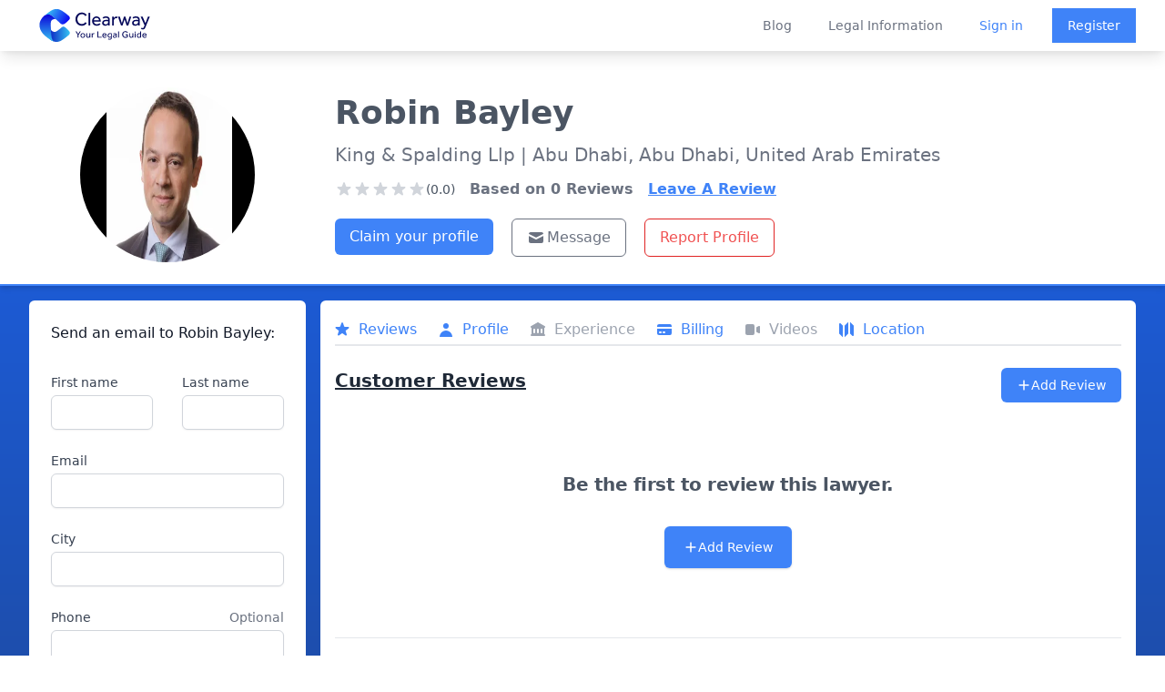

--- FILE ---
content_type: text/html; charset=utf-8
request_url: https://www.google.com/recaptcha/api2/anchor?ar=1&k=6LfPymUpAAAAAKUvmBpAIHEAt64CcM1-bt1GPGGB&co=aHR0cHM6Ly9jbGVhcndheWxhdy5jb206NDQz&hl=en&type=image&v=PoyoqOPhxBO7pBk68S4YbpHZ&theme=light&size=normal&badge=bottomright&anchor-ms=20000&execute-ms=30000&cb=jcuhj2f4g9ra
body_size: 49513
content:
<!DOCTYPE HTML><html dir="ltr" lang="en"><head><meta http-equiv="Content-Type" content="text/html; charset=UTF-8">
<meta http-equiv="X-UA-Compatible" content="IE=edge">
<title>reCAPTCHA</title>
<style type="text/css">
/* cyrillic-ext */
@font-face {
  font-family: 'Roboto';
  font-style: normal;
  font-weight: 400;
  font-stretch: 100%;
  src: url(//fonts.gstatic.com/s/roboto/v48/KFO7CnqEu92Fr1ME7kSn66aGLdTylUAMa3GUBHMdazTgWw.woff2) format('woff2');
  unicode-range: U+0460-052F, U+1C80-1C8A, U+20B4, U+2DE0-2DFF, U+A640-A69F, U+FE2E-FE2F;
}
/* cyrillic */
@font-face {
  font-family: 'Roboto';
  font-style: normal;
  font-weight: 400;
  font-stretch: 100%;
  src: url(//fonts.gstatic.com/s/roboto/v48/KFO7CnqEu92Fr1ME7kSn66aGLdTylUAMa3iUBHMdazTgWw.woff2) format('woff2');
  unicode-range: U+0301, U+0400-045F, U+0490-0491, U+04B0-04B1, U+2116;
}
/* greek-ext */
@font-face {
  font-family: 'Roboto';
  font-style: normal;
  font-weight: 400;
  font-stretch: 100%;
  src: url(//fonts.gstatic.com/s/roboto/v48/KFO7CnqEu92Fr1ME7kSn66aGLdTylUAMa3CUBHMdazTgWw.woff2) format('woff2');
  unicode-range: U+1F00-1FFF;
}
/* greek */
@font-face {
  font-family: 'Roboto';
  font-style: normal;
  font-weight: 400;
  font-stretch: 100%;
  src: url(//fonts.gstatic.com/s/roboto/v48/KFO7CnqEu92Fr1ME7kSn66aGLdTylUAMa3-UBHMdazTgWw.woff2) format('woff2');
  unicode-range: U+0370-0377, U+037A-037F, U+0384-038A, U+038C, U+038E-03A1, U+03A3-03FF;
}
/* math */
@font-face {
  font-family: 'Roboto';
  font-style: normal;
  font-weight: 400;
  font-stretch: 100%;
  src: url(//fonts.gstatic.com/s/roboto/v48/KFO7CnqEu92Fr1ME7kSn66aGLdTylUAMawCUBHMdazTgWw.woff2) format('woff2');
  unicode-range: U+0302-0303, U+0305, U+0307-0308, U+0310, U+0312, U+0315, U+031A, U+0326-0327, U+032C, U+032F-0330, U+0332-0333, U+0338, U+033A, U+0346, U+034D, U+0391-03A1, U+03A3-03A9, U+03B1-03C9, U+03D1, U+03D5-03D6, U+03F0-03F1, U+03F4-03F5, U+2016-2017, U+2034-2038, U+203C, U+2040, U+2043, U+2047, U+2050, U+2057, U+205F, U+2070-2071, U+2074-208E, U+2090-209C, U+20D0-20DC, U+20E1, U+20E5-20EF, U+2100-2112, U+2114-2115, U+2117-2121, U+2123-214F, U+2190, U+2192, U+2194-21AE, U+21B0-21E5, U+21F1-21F2, U+21F4-2211, U+2213-2214, U+2216-22FF, U+2308-230B, U+2310, U+2319, U+231C-2321, U+2336-237A, U+237C, U+2395, U+239B-23B7, U+23D0, U+23DC-23E1, U+2474-2475, U+25AF, U+25B3, U+25B7, U+25BD, U+25C1, U+25CA, U+25CC, U+25FB, U+266D-266F, U+27C0-27FF, U+2900-2AFF, U+2B0E-2B11, U+2B30-2B4C, U+2BFE, U+3030, U+FF5B, U+FF5D, U+1D400-1D7FF, U+1EE00-1EEFF;
}
/* symbols */
@font-face {
  font-family: 'Roboto';
  font-style: normal;
  font-weight: 400;
  font-stretch: 100%;
  src: url(//fonts.gstatic.com/s/roboto/v48/KFO7CnqEu92Fr1ME7kSn66aGLdTylUAMaxKUBHMdazTgWw.woff2) format('woff2');
  unicode-range: U+0001-000C, U+000E-001F, U+007F-009F, U+20DD-20E0, U+20E2-20E4, U+2150-218F, U+2190, U+2192, U+2194-2199, U+21AF, U+21E6-21F0, U+21F3, U+2218-2219, U+2299, U+22C4-22C6, U+2300-243F, U+2440-244A, U+2460-24FF, U+25A0-27BF, U+2800-28FF, U+2921-2922, U+2981, U+29BF, U+29EB, U+2B00-2BFF, U+4DC0-4DFF, U+FFF9-FFFB, U+10140-1018E, U+10190-1019C, U+101A0, U+101D0-101FD, U+102E0-102FB, U+10E60-10E7E, U+1D2C0-1D2D3, U+1D2E0-1D37F, U+1F000-1F0FF, U+1F100-1F1AD, U+1F1E6-1F1FF, U+1F30D-1F30F, U+1F315, U+1F31C, U+1F31E, U+1F320-1F32C, U+1F336, U+1F378, U+1F37D, U+1F382, U+1F393-1F39F, U+1F3A7-1F3A8, U+1F3AC-1F3AF, U+1F3C2, U+1F3C4-1F3C6, U+1F3CA-1F3CE, U+1F3D4-1F3E0, U+1F3ED, U+1F3F1-1F3F3, U+1F3F5-1F3F7, U+1F408, U+1F415, U+1F41F, U+1F426, U+1F43F, U+1F441-1F442, U+1F444, U+1F446-1F449, U+1F44C-1F44E, U+1F453, U+1F46A, U+1F47D, U+1F4A3, U+1F4B0, U+1F4B3, U+1F4B9, U+1F4BB, U+1F4BF, U+1F4C8-1F4CB, U+1F4D6, U+1F4DA, U+1F4DF, U+1F4E3-1F4E6, U+1F4EA-1F4ED, U+1F4F7, U+1F4F9-1F4FB, U+1F4FD-1F4FE, U+1F503, U+1F507-1F50B, U+1F50D, U+1F512-1F513, U+1F53E-1F54A, U+1F54F-1F5FA, U+1F610, U+1F650-1F67F, U+1F687, U+1F68D, U+1F691, U+1F694, U+1F698, U+1F6AD, U+1F6B2, U+1F6B9-1F6BA, U+1F6BC, U+1F6C6-1F6CF, U+1F6D3-1F6D7, U+1F6E0-1F6EA, U+1F6F0-1F6F3, U+1F6F7-1F6FC, U+1F700-1F7FF, U+1F800-1F80B, U+1F810-1F847, U+1F850-1F859, U+1F860-1F887, U+1F890-1F8AD, U+1F8B0-1F8BB, U+1F8C0-1F8C1, U+1F900-1F90B, U+1F93B, U+1F946, U+1F984, U+1F996, U+1F9E9, U+1FA00-1FA6F, U+1FA70-1FA7C, U+1FA80-1FA89, U+1FA8F-1FAC6, U+1FACE-1FADC, U+1FADF-1FAE9, U+1FAF0-1FAF8, U+1FB00-1FBFF;
}
/* vietnamese */
@font-face {
  font-family: 'Roboto';
  font-style: normal;
  font-weight: 400;
  font-stretch: 100%;
  src: url(//fonts.gstatic.com/s/roboto/v48/KFO7CnqEu92Fr1ME7kSn66aGLdTylUAMa3OUBHMdazTgWw.woff2) format('woff2');
  unicode-range: U+0102-0103, U+0110-0111, U+0128-0129, U+0168-0169, U+01A0-01A1, U+01AF-01B0, U+0300-0301, U+0303-0304, U+0308-0309, U+0323, U+0329, U+1EA0-1EF9, U+20AB;
}
/* latin-ext */
@font-face {
  font-family: 'Roboto';
  font-style: normal;
  font-weight: 400;
  font-stretch: 100%;
  src: url(//fonts.gstatic.com/s/roboto/v48/KFO7CnqEu92Fr1ME7kSn66aGLdTylUAMa3KUBHMdazTgWw.woff2) format('woff2');
  unicode-range: U+0100-02BA, U+02BD-02C5, U+02C7-02CC, U+02CE-02D7, U+02DD-02FF, U+0304, U+0308, U+0329, U+1D00-1DBF, U+1E00-1E9F, U+1EF2-1EFF, U+2020, U+20A0-20AB, U+20AD-20C0, U+2113, U+2C60-2C7F, U+A720-A7FF;
}
/* latin */
@font-face {
  font-family: 'Roboto';
  font-style: normal;
  font-weight: 400;
  font-stretch: 100%;
  src: url(//fonts.gstatic.com/s/roboto/v48/KFO7CnqEu92Fr1ME7kSn66aGLdTylUAMa3yUBHMdazQ.woff2) format('woff2');
  unicode-range: U+0000-00FF, U+0131, U+0152-0153, U+02BB-02BC, U+02C6, U+02DA, U+02DC, U+0304, U+0308, U+0329, U+2000-206F, U+20AC, U+2122, U+2191, U+2193, U+2212, U+2215, U+FEFF, U+FFFD;
}
/* cyrillic-ext */
@font-face {
  font-family: 'Roboto';
  font-style: normal;
  font-weight: 500;
  font-stretch: 100%;
  src: url(//fonts.gstatic.com/s/roboto/v48/KFO7CnqEu92Fr1ME7kSn66aGLdTylUAMa3GUBHMdazTgWw.woff2) format('woff2');
  unicode-range: U+0460-052F, U+1C80-1C8A, U+20B4, U+2DE0-2DFF, U+A640-A69F, U+FE2E-FE2F;
}
/* cyrillic */
@font-face {
  font-family: 'Roboto';
  font-style: normal;
  font-weight: 500;
  font-stretch: 100%;
  src: url(//fonts.gstatic.com/s/roboto/v48/KFO7CnqEu92Fr1ME7kSn66aGLdTylUAMa3iUBHMdazTgWw.woff2) format('woff2');
  unicode-range: U+0301, U+0400-045F, U+0490-0491, U+04B0-04B1, U+2116;
}
/* greek-ext */
@font-face {
  font-family: 'Roboto';
  font-style: normal;
  font-weight: 500;
  font-stretch: 100%;
  src: url(//fonts.gstatic.com/s/roboto/v48/KFO7CnqEu92Fr1ME7kSn66aGLdTylUAMa3CUBHMdazTgWw.woff2) format('woff2');
  unicode-range: U+1F00-1FFF;
}
/* greek */
@font-face {
  font-family: 'Roboto';
  font-style: normal;
  font-weight: 500;
  font-stretch: 100%;
  src: url(//fonts.gstatic.com/s/roboto/v48/KFO7CnqEu92Fr1ME7kSn66aGLdTylUAMa3-UBHMdazTgWw.woff2) format('woff2');
  unicode-range: U+0370-0377, U+037A-037F, U+0384-038A, U+038C, U+038E-03A1, U+03A3-03FF;
}
/* math */
@font-face {
  font-family: 'Roboto';
  font-style: normal;
  font-weight: 500;
  font-stretch: 100%;
  src: url(//fonts.gstatic.com/s/roboto/v48/KFO7CnqEu92Fr1ME7kSn66aGLdTylUAMawCUBHMdazTgWw.woff2) format('woff2');
  unicode-range: U+0302-0303, U+0305, U+0307-0308, U+0310, U+0312, U+0315, U+031A, U+0326-0327, U+032C, U+032F-0330, U+0332-0333, U+0338, U+033A, U+0346, U+034D, U+0391-03A1, U+03A3-03A9, U+03B1-03C9, U+03D1, U+03D5-03D6, U+03F0-03F1, U+03F4-03F5, U+2016-2017, U+2034-2038, U+203C, U+2040, U+2043, U+2047, U+2050, U+2057, U+205F, U+2070-2071, U+2074-208E, U+2090-209C, U+20D0-20DC, U+20E1, U+20E5-20EF, U+2100-2112, U+2114-2115, U+2117-2121, U+2123-214F, U+2190, U+2192, U+2194-21AE, U+21B0-21E5, U+21F1-21F2, U+21F4-2211, U+2213-2214, U+2216-22FF, U+2308-230B, U+2310, U+2319, U+231C-2321, U+2336-237A, U+237C, U+2395, U+239B-23B7, U+23D0, U+23DC-23E1, U+2474-2475, U+25AF, U+25B3, U+25B7, U+25BD, U+25C1, U+25CA, U+25CC, U+25FB, U+266D-266F, U+27C0-27FF, U+2900-2AFF, U+2B0E-2B11, U+2B30-2B4C, U+2BFE, U+3030, U+FF5B, U+FF5D, U+1D400-1D7FF, U+1EE00-1EEFF;
}
/* symbols */
@font-face {
  font-family: 'Roboto';
  font-style: normal;
  font-weight: 500;
  font-stretch: 100%;
  src: url(//fonts.gstatic.com/s/roboto/v48/KFO7CnqEu92Fr1ME7kSn66aGLdTylUAMaxKUBHMdazTgWw.woff2) format('woff2');
  unicode-range: U+0001-000C, U+000E-001F, U+007F-009F, U+20DD-20E0, U+20E2-20E4, U+2150-218F, U+2190, U+2192, U+2194-2199, U+21AF, U+21E6-21F0, U+21F3, U+2218-2219, U+2299, U+22C4-22C6, U+2300-243F, U+2440-244A, U+2460-24FF, U+25A0-27BF, U+2800-28FF, U+2921-2922, U+2981, U+29BF, U+29EB, U+2B00-2BFF, U+4DC0-4DFF, U+FFF9-FFFB, U+10140-1018E, U+10190-1019C, U+101A0, U+101D0-101FD, U+102E0-102FB, U+10E60-10E7E, U+1D2C0-1D2D3, U+1D2E0-1D37F, U+1F000-1F0FF, U+1F100-1F1AD, U+1F1E6-1F1FF, U+1F30D-1F30F, U+1F315, U+1F31C, U+1F31E, U+1F320-1F32C, U+1F336, U+1F378, U+1F37D, U+1F382, U+1F393-1F39F, U+1F3A7-1F3A8, U+1F3AC-1F3AF, U+1F3C2, U+1F3C4-1F3C6, U+1F3CA-1F3CE, U+1F3D4-1F3E0, U+1F3ED, U+1F3F1-1F3F3, U+1F3F5-1F3F7, U+1F408, U+1F415, U+1F41F, U+1F426, U+1F43F, U+1F441-1F442, U+1F444, U+1F446-1F449, U+1F44C-1F44E, U+1F453, U+1F46A, U+1F47D, U+1F4A3, U+1F4B0, U+1F4B3, U+1F4B9, U+1F4BB, U+1F4BF, U+1F4C8-1F4CB, U+1F4D6, U+1F4DA, U+1F4DF, U+1F4E3-1F4E6, U+1F4EA-1F4ED, U+1F4F7, U+1F4F9-1F4FB, U+1F4FD-1F4FE, U+1F503, U+1F507-1F50B, U+1F50D, U+1F512-1F513, U+1F53E-1F54A, U+1F54F-1F5FA, U+1F610, U+1F650-1F67F, U+1F687, U+1F68D, U+1F691, U+1F694, U+1F698, U+1F6AD, U+1F6B2, U+1F6B9-1F6BA, U+1F6BC, U+1F6C6-1F6CF, U+1F6D3-1F6D7, U+1F6E0-1F6EA, U+1F6F0-1F6F3, U+1F6F7-1F6FC, U+1F700-1F7FF, U+1F800-1F80B, U+1F810-1F847, U+1F850-1F859, U+1F860-1F887, U+1F890-1F8AD, U+1F8B0-1F8BB, U+1F8C0-1F8C1, U+1F900-1F90B, U+1F93B, U+1F946, U+1F984, U+1F996, U+1F9E9, U+1FA00-1FA6F, U+1FA70-1FA7C, U+1FA80-1FA89, U+1FA8F-1FAC6, U+1FACE-1FADC, U+1FADF-1FAE9, U+1FAF0-1FAF8, U+1FB00-1FBFF;
}
/* vietnamese */
@font-face {
  font-family: 'Roboto';
  font-style: normal;
  font-weight: 500;
  font-stretch: 100%;
  src: url(//fonts.gstatic.com/s/roboto/v48/KFO7CnqEu92Fr1ME7kSn66aGLdTylUAMa3OUBHMdazTgWw.woff2) format('woff2');
  unicode-range: U+0102-0103, U+0110-0111, U+0128-0129, U+0168-0169, U+01A0-01A1, U+01AF-01B0, U+0300-0301, U+0303-0304, U+0308-0309, U+0323, U+0329, U+1EA0-1EF9, U+20AB;
}
/* latin-ext */
@font-face {
  font-family: 'Roboto';
  font-style: normal;
  font-weight: 500;
  font-stretch: 100%;
  src: url(//fonts.gstatic.com/s/roboto/v48/KFO7CnqEu92Fr1ME7kSn66aGLdTylUAMa3KUBHMdazTgWw.woff2) format('woff2');
  unicode-range: U+0100-02BA, U+02BD-02C5, U+02C7-02CC, U+02CE-02D7, U+02DD-02FF, U+0304, U+0308, U+0329, U+1D00-1DBF, U+1E00-1E9F, U+1EF2-1EFF, U+2020, U+20A0-20AB, U+20AD-20C0, U+2113, U+2C60-2C7F, U+A720-A7FF;
}
/* latin */
@font-face {
  font-family: 'Roboto';
  font-style: normal;
  font-weight: 500;
  font-stretch: 100%;
  src: url(//fonts.gstatic.com/s/roboto/v48/KFO7CnqEu92Fr1ME7kSn66aGLdTylUAMa3yUBHMdazQ.woff2) format('woff2');
  unicode-range: U+0000-00FF, U+0131, U+0152-0153, U+02BB-02BC, U+02C6, U+02DA, U+02DC, U+0304, U+0308, U+0329, U+2000-206F, U+20AC, U+2122, U+2191, U+2193, U+2212, U+2215, U+FEFF, U+FFFD;
}
/* cyrillic-ext */
@font-face {
  font-family: 'Roboto';
  font-style: normal;
  font-weight: 900;
  font-stretch: 100%;
  src: url(//fonts.gstatic.com/s/roboto/v48/KFO7CnqEu92Fr1ME7kSn66aGLdTylUAMa3GUBHMdazTgWw.woff2) format('woff2');
  unicode-range: U+0460-052F, U+1C80-1C8A, U+20B4, U+2DE0-2DFF, U+A640-A69F, U+FE2E-FE2F;
}
/* cyrillic */
@font-face {
  font-family: 'Roboto';
  font-style: normal;
  font-weight: 900;
  font-stretch: 100%;
  src: url(//fonts.gstatic.com/s/roboto/v48/KFO7CnqEu92Fr1ME7kSn66aGLdTylUAMa3iUBHMdazTgWw.woff2) format('woff2');
  unicode-range: U+0301, U+0400-045F, U+0490-0491, U+04B0-04B1, U+2116;
}
/* greek-ext */
@font-face {
  font-family: 'Roboto';
  font-style: normal;
  font-weight: 900;
  font-stretch: 100%;
  src: url(//fonts.gstatic.com/s/roboto/v48/KFO7CnqEu92Fr1ME7kSn66aGLdTylUAMa3CUBHMdazTgWw.woff2) format('woff2');
  unicode-range: U+1F00-1FFF;
}
/* greek */
@font-face {
  font-family: 'Roboto';
  font-style: normal;
  font-weight: 900;
  font-stretch: 100%;
  src: url(//fonts.gstatic.com/s/roboto/v48/KFO7CnqEu92Fr1ME7kSn66aGLdTylUAMa3-UBHMdazTgWw.woff2) format('woff2');
  unicode-range: U+0370-0377, U+037A-037F, U+0384-038A, U+038C, U+038E-03A1, U+03A3-03FF;
}
/* math */
@font-face {
  font-family: 'Roboto';
  font-style: normal;
  font-weight: 900;
  font-stretch: 100%;
  src: url(//fonts.gstatic.com/s/roboto/v48/KFO7CnqEu92Fr1ME7kSn66aGLdTylUAMawCUBHMdazTgWw.woff2) format('woff2');
  unicode-range: U+0302-0303, U+0305, U+0307-0308, U+0310, U+0312, U+0315, U+031A, U+0326-0327, U+032C, U+032F-0330, U+0332-0333, U+0338, U+033A, U+0346, U+034D, U+0391-03A1, U+03A3-03A9, U+03B1-03C9, U+03D1, U+03D5-03D6, U+03F0-03F1, U+03F4-03F5, U+2016-2017, U+2034-2038, U+203C, U+2040, U+2043, U+2047, U+2050, U+2057, U+205F, U+2070-2071, U+2074-208E, U+2090-209C, U+20D0-20DC, U+20E1, U+20E5-20EF, U+2100-2112, U+2114-2115, U+2117-2121, U+2123-214F, U+2190, U+2192, U+2194-21AE, U+21B0-21E5, U+21F1-21F2, U+21F4-2211, U+2213-2214, U+2216-22FF, U+2308-230B, U+2310, U+2319, U+231C-2321, U+2336-237A, U+237C, U+2395, U+239B-23B7, U+23D0, U+23DC-23E1, U+2474-2475, U+25AF, U+25B3, U+25B7, U+25BD, U+25C1, U+25CA, U+25CC, U+25FB, U+266D-266F, U+27C0-27FF, U+2900-2AFF, U+2B0E-2B11, U+2B30-2B4C, U+2BFE, U+3030, U+FF5B, U+FF5D, U+1D400-1D7FF, U+1EE00-1EEFF;
}
/* symbols */
@font-face {
  font-family: 'Roboto';
  font-style: normal;
  font-weight: 900;
  font-stretch: 100%;
  src: url(//fonts.gstatic.com/s/roboto/v48/KFO7CnqEu92Fr1ME7kSn66aGLdTylUAMaxKUBHMdazTgWw.woff2) format('woff2');
  unicode-range: U+0001-000C, U+000E-001F, U+007F-009F, U+20DD-20E0, U+20E2-20E4, U+2150-218F, U+2190, U+2192, U+2194-2199, U+21AF, U+21E6-21F0, U+21F3, U+2218-2219, U+2299, U+22C4-22C6, U+2300-243F, U+2440-244A, U+2460-24FF, U+25A0-27BF, U+2800-28FF, U+2921-2922, U+2981, U+29BF, U+29EB, U+2B00-2BFF, U+4DC0-4DFF, U+FFF9-FFFB, U+10140-1018E, U+10190-1019C, U+101A0, U+101D0-101FD, U+102E0-102FB, U+10E60-10E7E, U+1D2C0-1D2D3, U+1D2E0-1D37F, U+1F000-1F0FF, U+1F100-1F1AD, U+1F1E6-1F1FF, U+1F30D-1F30F, U+1F315, U+1F31C, U+1F31E, U+1F320-1F32C, U+1F336, U+1F378, U+1F37D, U+1F382, U+1F393-1F39F, U+1F3A7-1F3A8, U+1F3AC-1F3AF, U+1F3C2, U+1F3C4-1F3C6, U+1F3CA-1F3CE, U+1F3D4-1F3E0, U+1F3ED, U+1F3F1-1F3F3, U+1F3F5-1F3F7, U+1F408, U+1F415, U+1F41F, U+1F426, U+1F43F, U+1F441-1F442, U+1F444, U+1F446-1F449, U+1F44C-1F44E, U+1F453, U+1F46A, U+1F47D, U+1F4A3, U+1F4B0, U+1F4B3, U+1F4B9, U+1F4BB, U+1F4BF, U+1F4C8-1F4CB, U+1F4D6, U+1F4DA, U+1F4DF, U+1F4E3-1F4E6, U+1F4EA-1F4ED, U+1F4F7, U+1F4F9-1F4FB, U+1F4FD-1F4FE, U+1F503, U+1F507-1F50B, U+1F50D, U+1F512-1F513, U+1F53E-1F54A, U+1F54F-1F5FA, U+1F610, U+1F650-1F67F, U+1F687, U+1F68D, U+1F691, U+1F694, U+1F698, U+1F6AD, U+1F6B2, U+1F6B9-1F6BA, U+1F6BC, U+1F6C6-1F6CF, U+1F6D3-1F6D7, U+1F6E0-1F6EA, U+1F6F0-1F6F3, U+1F6F7-1F6FC, U+1F700-1F7FF, U+1F800-1F80B, U+1F810-1F847, U+1F850-1F859, U+1F860-1F887, U+1F890-1F8AD, U+1F8B0-1F8BB, U+1F8C0-1F8C1, U+1F900-1F90B, U+1F93B, U+1F946, U+1F984, U+1F996, U+1F9E9, U+1FA00-1FA6F, U+1FA70-1FA7C, U+1FA80-1FA89, U+1FA8F-1FAC6, U+1FACE-1FADC, U+1FADF-1FAE9, U+1FAF0-1FAF8, U+1FB00-1FBFF;
}
/* vietnamese */
@font-face {
  font-family: 'Roboto';
  font-style: normal;
  font-weight: 900;
  font-stretch: 100%;
  src: url(//fonts.gstatic.com/s/roboto/v48/KFO7CnqEu92Fr1ME7kSn66aGLdTylUAMa3OUBHMdazTgWw.woff2) format('woff2');
  unicode-range: U+0102-0103, U+0110-0111, U+0128-0129, U+0168-0169, U+01A0-01A1, U+01AF-01B0, U+0300-0301, U+0303-0304, U+0308-0309, U+0323, U+0329, U+1EA0-1EF9, U+20AB;
}
/* latin-ext */
@font-face {
  font-family: 'Roboto';
  font-style: normal;
  font-weight: 900;
  font-stretch: 100%;
  src: url(//fonts.gstatic.com/s/roboto/v48/KFO7CnqEu92Fr1ME7kSn66aGLdTylUAMa3KUBHMdazTgWw.woff2) format('woff2');
  unicode-range: U+0100-02BA, U+02BD-02C5, U+02C7-02CC, U+02CE-02D7, U+02DD-02FF, U+0304, U+0308, U+0329, U+1D00-1DBF, U+1E00-1E9F, U+1EF2-1EFF, U+2020, U+20A0-20AB, U+20AD-20C0, U+2113, U+2C60-2C7F, U+A720-A7FF;
}
/* latin */
@font-face {
  font-family: 'Roboto';
  font-style: normal;
  font-weight: 900;
  font-stretch: 100%;
  src: url(//fonts.gstatic.com/s/roboto/v48/KFO7CnqEu92Fr1ME7kSn66aGLdTylUAMa3yUBHMdazQ.woff2) format('woff2');
  unicode-range: U+0000-00FF, U+0131, U+0152-0153, U+02BB-02BC, U+02C6, U+02DA, U+02DC, U+0304, U+0308, U+0329, U+2000-206F, U+20AC, U+2122, U+2191, U+2193, U+2212, U+2215, U+FEFF, U+FFFD;
}

</style>
<link rel="stylesheet" type="text/css" href="https://www.gstatic.com/recaptcha/releases/PoyoqOPhxBO7pBk68S4YbpHZ/styles__ltr.css">
<script nonce="y4y23aQ1g1n6VwTaroZkUg" type="text/javascript">window['__recaptcha_api'] = 'https://www.google.com/recaptcha/api2/';</script>
<script type="text/javascript" src="https://www.gstatic.com/recaptcha/releases/PoyoqOPhxBO7pBk68S4YbpHZ/recaptcha__en.js" nonce="y4y23aQ1g1n6VwTaroZkUg">
      
    </script></head>
<body><div id="rc-anchor-alert" class="rc-anchor-alert"></div>
<input type="hidden" id="recaptcha-token" value="[base64]">
<script type="text/javascript" nonce="y4y23aQ1g1n6VwTaroZkUg">
      recaptcha.anchor.Main.init("[\x22ainput\x22,[\x22bgdata\x22,\x22\x22,\[base64]/[base64]/UltIKytdPWE6KGE8MjA0OD9SW0grK109YT4+NnwxOTI6KChhJjY0NTEyKT09NTUyOTYmJnErMTxoLmxlbmd0aCYmKGguY2hhckNvZGVBdChxKzEpJjY0NTEyKT09NTYzMjA/[base64]/MjU1OlI/[base64]/[base64]/[base64]/[base64]/[base64]/[base64]/[base64]/[base64]/[base64]/[base64]\x22,\[base64]\\u003d\x22,\x22wpbDnsK7wpXDksKAwrXCl1pYNxzCk8OYfcKmBll3woJbwr/[base64]/YFzDj8OiQ2HDmMK5wr5NdXfCrcK8wrjDv2XDt23DnVxOw7fCrsKAMsOKVMKiYU3DiMO7fsOHwp7CnArCqQxuwqLCvsKYw4XChWPDoAfDhsOQJcKcBUJNDcKPw4XDrMKOwoU5w7nDm8OidsOLw5pwwowSSz/DhcKJw6whXydtwoJSPyLCqy7CrwfChBlow6oNXsKIwrPDohpuwpt0OU7DlTrCl8KGN1Fzw4AdVMKhwqckRMKRw7U4B13CmUrDvBBZwo3DqMKow6IYw4d9Ei/DrMOTw6/DoxM4wq3CgD/DkcOVGmdSw6VPMsOAw6BzFMOCZMKBRsKvwr/Cg8K5wr0rBMKQw7sDIwXCmy8NJHvDgS1Va8K8JMOyNiA1w4hXwofDvsOBS8OEw5LDjcOEfMO/[base64]/DiMK7wqRdO1bDg35uw6dUw4LDn1sBw6IcUVVOSGnClyAkFcKTJMKaw6hqQ8OHw6/CgMOIwr4TIwbCnsKow4rDncK8ScK4CwNaLmMfwroZw7cew6ViwrzCoR/CvMKfw4s8wqZ0PMO5Kw3CvSdMwrrCuMOswo3CgRfCjUUQVcK3YMKMG8OZd8KRPWXCngc8Eys+cVzDjht/wpzCjsOkZsKDw6oAVcOsNsKpNsKNTlhmayRPFBXDsHIuwoRpw6vDsFtqf8Klw4fDpcOBEcKcw4xBO18XOcOawqvChBrDgyDClMOmamdRwqofwph3ecK5ZC7ChsOhw7DCgSXCtERkw4fDmlfDlSrCrDFRwr/DisO2wrkIw4gbecKGBWTCq8KOIMOVwo3Dpy40wp/DrsKiDykSfMOvJGgrZMOda0jDs8KNw5XDg2VQOxwAw5rCjsOjw7Bwwr3Ds1TCsSZfw7LCvgdFwrYWQjcRcEvCgsKLw4/CocKQw4YvEg/CuTtewq1qV8KgRcKAwr/CryIKdBfCu1nDtlw/[base64]/DsMKywqsLQBPDpMOEwrDCnVfCikAwwrsgw4FUw5bDpVjCj8OjO8Kbw6IFJMOrT8K0w7c7IsOqw5tzw4bDpMKRw4bCiQLCinZOKcOxw4srIzjCi8OKIMKYGsO0YwclGQDCnsOQbxAVfMOKSsOGw65hM0TDrXY5JAx9wrNrw5QLCMKSV8Oww5rDlDnCiHZ/dU/[base64]/CnlJrUsKJw48cwocwIwfDoMO6SFzCp2F0acKwNFzDhWPCuVXDogxQFMKEM8K3w5/Du8K0w4/DhsKBQ8OBw4nCok3ClUnDmCh3wp5mw45Fwr5uI8OOw6HDnsOMHcKQwp7Cn2rDrMKSdsOZwrbCncOuw4LCpsK/w7sQwrp1w5E9aifChUjDuHMFW8KtVsObesKHw6HChyZmw4oKe0/ClUcZwo1CUzfDqMObwqLDu8K8wqnDnFxPw6DDosOJFsOSwowDw6ZtasK7wo1ZZ8KhwqzDlAfClcKIw7nDhAcVA8KQwppkLjPDksKxF1rDjsO1FXNJXRzClnvCkkJCw6olXMKjacOtw5LCu8KOLWbDlMOJwqnDhsKUw6Rcw5RzV8K/wpXCscK2w4DDtWrCt8KvNCpNY0vDmsObwroqLyo2wozDnn1abMKCw4koYMKETG3CvxnCtErDt2ctIzXDisODwrhhHcOyPiHCicKEP0sMwp7DgMKOwofDkkHDrlBqw60DWcKXOMOEZSkwwqrCiTvDqsOwBEbDrlRjwqXDmMKgwqY1CMOJX2PCvcKRbG/CtkRKV8OMN8K1wrTDtcKlQsKRNsOmLXRYwq3CvMKswrHDj8KDLzzDqMOQw4JSDMKxw4DDhMKHw7ZvODLCosKaKA4XaifDt8Opw6vCosKPa3MqW8OrFcOnwowpwrszRifDs8ORwrMgwoDCtUzDkFvDn8KkYMKJezwRDsO6woBTwo/DshvDvcOQVMORcxbDisKPXsK0w7g3dAg0NFt2TMOFV2zCkMOiT8OPw4zDn8OGLsKLw5ZKwobCpMKHw6MHw7oAFcOOAAdQw4REScOJw6lKwoEWw6jDmsKDwpfCigHCm8K4a8KTMXljVENvTMOyScO7wot8w7HDucOYwrbCtcOXw5DCh1Z/[base64]/CuwrCusKow4LDicO1PcOawpzDiMKnfQ0rJsK4w5LDvx1Tw7vDv2DDlMKxNUbDilJMTGI4w57CkErCjsK/wq3Di2Nxw5Aew5ttwqIvclrDrVPDgMKNw6TDssKuXcO5Y217RhTDssKQPhjDnk1JwqfCk3NAw7wrG1ZMDjFqwpLCj8KmCjsuwrbCpl1Mwo0jw4XCvsKAXg7CjcOtwrjCkWHCjhB5w4vCgcK/DcKDwo3ClcKKw6lDwpB+JcODW8KQHsKRwoPCs8KGw5fDvGDCrx7DvMKkTsKXw7zChsKfUsOaw7wrWQzCihbDgDdywrfCuiF2wr/DgsOyAMOfUsOmMHrDrWnCm8OiFsOdwq5/w4zDt8KjwonDpQ4TFMOKBlPCj23CilXComzDqFMCwq4BNcK8w5TCg8KQwqNIImfCj1VaG0XDl8KkW8K5fSluwoULe8OCXsODwonCiMOwVRXCkcKew5TDqSpqw6LCuMOuM8KYDcO+NRbCkcObYMOzcSIDw4QMwp/Cl8O+Z8OqOMOBwp3Cjw3Cg00qw7bDmVzDmyx7wrzDuA8LwqR1X2MWw6sPw7lROULDmDLCgcKPw67CpEnCn8KIFsK2IGJtIsKLBMO4wprDoWfDgcO0NMKsPxLCk8K1w4fDhMK3FA/CosO/Y8KfwpcSwrfDkcOtw4rCosKCYh/CgVXCucOxw7IXwqTCr8KpNDY2U0B2woTDvkpAdXPDm3VIw4jDtsKQw5REOMOPw7dJwowHwqMBRwDClMKyw7RaWMKKwpdoEsOBwoxlwpLDlztcJcOZwpTDl8Opw7Zgwp3DmR/DjkEIMBAZDxbDlsK5w4oeVFMGwqnDlsKEw4/[base64]/[base64]/woLDiMKEwrNhw5wLw5DDoxXChWYqacKINiVoRwXChMOXCwLDv8OxwrLDigh1GUPCjsKPwrV/YcKmwptdwr8NKsOqSQUrLcOYw7pqXU5fwrA8MsOcwqouwqhgDMO8SBPDrsOYw7kxw7bCicKOIsOtwqxuZ8KKU0XDk2PCihbChX8uw787b1RYNEfChV9zDMKowoZNw7/DpsO+wqXCmwsrdsO4G8ORWSFsLsOIw44wwo7DtzNPwrgowoNfwp7CrBxZLCh1GcOQwqLDkzDCncKxw4nChzPCjV3Dikk2w67Dg3p5wofDiCchUsO2PkJ/a8K9BMOWWSnDrcKOAcOowqjDv8K0ADpQwoF9azFQw7ZIw6XCjMKRw57DjCDDhcKrw6pURcOTTUXCicKQW1FEwpLCjHXCj8KxB8KjVEhzPwrDjsOGw5rChVXCuD/Dp8OnwrcYLsKxwpfCkgDCuzo4w59dDMKVw5/[base64]/ChMKiQMO4cMOMw4BCEsOXw7Ylw7/CmsKZwo52w69Ow7XDnxhiYnLDk8O8QcKawoPDh8KANcK8WMOLEkfDr8K+w5DCgA5hwonDp8K1a8Olw5kpAMOCw5LCu39dPV0KwpM8TFDDkFRiwqPChcKhwplzwrjDlsOTwo/[base64]/KsOQwoHCm8OVwrvDrMKVwq15MMKTwrMVwrfDryB/R28MJsKgw4rDosOkwr/[base64]/[base64]/Co8Kow4FZJFIeXkxPw4ZewqMpwrLDgMKFw4XClxvCrjFiRMKGw50nEBzCmsOKwrRWegFIw6MrXMKHLSrCqQkjw7zCrAPCpzQLUUc2MwTDhAk3wpPDlMOlDx9/[base64]/[base64]/DrG8gNEZZPnAXw7sRwpbCjCDCp8ONwp/CoksDwoLDsFwVw5LCnDJlBjvCtGzDkcKfw6M2w4jCg8K6w4nDoMK5wrBxazJKKMOLGycpw4vCjcKVF8O3AcKPEsKXw47DuBobCcK9UcKtwqs7w4/DgTTCtBTDvsKowpjCjFdZZsK+M0otAQrCocKGwpsmw7XDicKrPHTDtjkBM8OGw4hFw6c1wrFZwo3DvsKoSlTDqsK/wq/[base64]/DjMK9esKmFsOVwoRCM8Kuw6VSXcKTwqAWa8OJwpUzXWxqL3/CusOxTgfCggnCtDTDvj/Co1NrJcOXRlEqwp7DgsKUw489wq54ScKhRBXDu3rCj8Klw7Z1XlrDksOfwpE0bMObw5XDr8K3asOtwqnCpAlzwrbDqkVxBMOQwojChcO2McKMMsO/w6MsXcK7w75zecK7wr3DpX/CscKYNnfCucKVQcOiH8OVw5PDsMOnYCbCocOLwoXCrcOQWMKvwq3DhcOowo1vw5YTUggWw68YT0Ucdw3DpkfDpsOYHMOEfMO2wpE7J8O8GMK+w5sKwr/CvMKFw6zDsy7DiMO/WsKAYjduRSzDoMKONMOMw6XDm8KWwqtxw6zDlyY8CGDCsAQ6eXYgOXsfw519PcKgwpBOJBrCj1fDv8KewpB1wpZiI8KVFx7DryEAW8KcUBdQw7/Ck8OuRMOJQmN+w51KJEnDlcOTfArDtR5swpTDvsOfw7kkw4LDmsKvUsOjMm/[base64]/DqhnDvcK+w7EBwq8gf0RswrMtNMOKwpsKR3TCqBvChElnw4NjwqNgUGjDphjDmsK/wrVKDMOqwrnCnMO3UXpew55GSEA0w7AMZ8KUwqFHw519wpwICcObOsKOw6VBUxlMFlXCvDIqA3DDscKCK8KZOMKYK8KdWHUEw7FAKznDvS/Cl8ONwrrClcOxwq0WYQjDqMOndU/DgREbHkB7ZcKlRcKtI8KTw4TCkBDDoMO1w6XDsHsbTARXw5vDjMKVJMOVdcK8wp4bw5nCj8OPVMKFwrgrwq/DihMAMiFkw5nDhUo0DcOZw5EVwoLDrMK6cS9+ccKufQnDv1jDlMOPKsKdNjfCr8OVwqLDrjzCs8O7Rj8iwrFXfxfCvVc/[base64]/CqcOHw4HCn8KNwo9wL8KKworDsnvDtcKPPDABwrjDhnALN8OYw7APw50XSsKZS1hXT2B2w4FFwq/Dph0tw7rDi8KfEkPDnMKnw5fDkMO/wprCo8KTwrp0wrFzw5LDilJzwoDDq1xAw7zDusKGwog8w4PCkzR8wrrDkU/CtsKWw4olw4MaV8OZKAFAwrzDrj3CoH/DsXzDtW7ClMOcJmddw7Qfw6HCqkbCksO2w6NRw49rH8K8wrHDrMKJwrfDvwErwp3DrMOaEgQTwqbCsSZhXERrw4PClk0NIzbCljvCrFHCqMOKwpLDoUfDh0bDlsKXBFZPwrvDp8KawojDo8OJTsKxwrIrDgnChTlwwqjDoEkIe8K8VcO/eCPCvsK7AMOyTcOJwq5Zw43CvHvCh8KlbMKURMONwpkiKsOGw65gwpvDgcOmSmE7IMKkw6s+WMKnJj/DhcOXwqoOaMO3w4zDmjvCiQcyw6cxwqp7bcOcfMKTMzbDmF49TsKhwpTDtMKmw67DsMK3w6XDqgPCl0zCvMKTwo7CmcK8w5HCngnDm8KYE8ObaHTDssOnwo7DscKDw5/CusOEwq8rVsKTw7NTUg0mwoYEwo4gN8KPwqXDsWnDusKbw4/Dj8OaDHx5wowFw6DDqMKswrg4CMKwGwDDjsO5wrjCiMOCwozClBPDjgfCpcO+w7rDq8OUwp0lwqhEDsOOwpcVw5NZRMOfwo09XsKMw6AZZMKEw7U+w6Zow7/CnQfDtgzDp2XCqsORNMK5w4tKwpTDu8O/L8OgFyUVKcOuXRxRScOjfMK6TMOuP8OywqXDsnPDssOSw4bCigLDiCJ6VgDCiA02w7FuwqwbwovCiSTDiSXDpcKLM8OcwqRSwoLDk8Kjw4HDj0hKcsKTZcK9w5bCnsOzIhNCPETDi14Bwp3DpkVhw7nCu2jCrkhbw5E2VnLCjcKrw4cowqbDtRRCNsK/E8KBOsKTWThxIsKDS8OCw6RPVj7CljvCpsKZc1t/FTlMwo4hL8K8w5JDw4TDkm9hwrLCiTTDgMOuwpPDklnDkxPDlBpxwoLDthMsWcOMMFLClCTDqMKCwoUwBQwPw6lVOMOfesKAC2oGOQTDg2HCrsKDXsOqNMO8ckjCo8K+S8OmambCtQXCjsKUM8OLwp/DriUMaRoxwpTDrMKnw43DsMO4w7PCt8KDSy5cw5/[base64]/YVldwpfCmWhXw6bDsMKcasOOSC9rw41FH8OkwqzDicObw7XCpcOPfXZDHgQaLSAGwpjDtgBqW8ORwpoFw5lhIMOQMcK/OMK5w7HDsMK9McODwpnCpMKOw68Qw4xgw5c4VcKifz1xw6TDjcOJwqnCv8KcwobDuGvCml3DnsOHwpUfwpTCncK/EcKmw4JfX8Ofw5zCkgYjHMKEwoMpw6kvwoXDuMKHwoNMFsK9fsKSwoXDmwfDhGrDiVRdXzkAAHXDnsK8BMOvVGASaUjClXAiBmc/[base64]/CmMOfwogPL2/DqcKLw5fCsTkpw6LDh8KjTl7DnMO8EnDClcOoLnzCkQcFw7zClAPDhzpGw7k4VsKLch4lwpfCt8OSw5XDvsKOwrbDoE4IbMOew4nCu8OALRVFwoXCtGgTwprDukNOwoTDvsO8Gz/Ds1HCkcOPOkRxw4nDrMOcw7kywo/CvcOUwr4tw5XCkMKdD3JabQRxBMKnwq3Drmsrw6IqHVTDp8KrZMOmI8OYXhxawprDlgIBwqHCjzPCsMOzw7I3R8K/wqxlY8KBb8KOw4cGw4PDjcKubDbCkcOFw53CjsOewpDCncKdQyE1w5oscFvDq8KtwqXCiMOPw5XCicOuw5HDhnDDmEUWwpfCocKqDVVpcz/DvC1ywpjChsK6woXDt2nCusK1w4pPw6/CiMKjw64TeMOYwqPCrj3DngbCkltjQxnCqGhhUCghwpoxcsOrXHsEfxLDncOAw5hRw4Rbw5jCvz/Di2PDj8KywrrCs8K8w5cCJsOJfsOvAHd/F8KYw6fCjDhGbEfDncKYX2bCqMKXwpwxw5nCrTDDl3fCuHPDj1fCn8OHdMK8TsOsDsOgBcKSCnciw7A/woVpAcOEM8OMCgwmwonCk8KwwovDkDBGw4wrw47CscK2wpskYcOyw4PCnBPCvEXDgsKUw49yQMKrwpkRw7rDosK6wozCuCTDpT4hBcOvwp5lesKtO8KKZBpCRl59w6/Cr8KIdVU6d8Onwropw7I1w44yYy0WGHdSUsKWRMOyw6nDisKfwoLDqEDDv8OgRsK8CcKRDMOzwpLDhMKXwqHCpRvCvxsPK3pVUmrDusOJd8OzM8KUJ8K/wohiI2NaCTPChRjCmG1cwp/Du1pLUsK0wpXCkcKEwqdpw7xJworDsMKWwr3CgMOsP8KLw5fDn8OUwrFZSRPClcKQw5/CisOwD2zDkMOzwprDlMKODALDgTY6wrV/OMK4wqXDsThHw6kNf8O7bVR9QFFIwrTDnU4PMcOUUMKxDUIbXUtlNMO+w67CosKjW8OWPDYvISLDvz4VKCjCosKdwpXCh2PDuGXDkcOtwrrCtnnDqB/CocO9FsK1JcKiwrDCqMO4HMKPZMObwobCsC3CnkzCo3Iew7HCucKyBDFdwpHDrh9Sw6Ejw5hNwqdwBy8xwrNXw6JGVmBiKEfChkTDqcOQaBVAwokgGy7CknAQWsKEBcOKw5rCvQrCmMK5wrTCjcOfUcO6ABnCry59w5nCk1XCvcO0w4YOw4/DlcK5JgjDnzkzwpDDjX5/[base64]/[base64]/SMKFNMO/w5XCgCrChMKLw4ZbwqPDtBHDvcOsc8O0BcOJCHJzWnlBw5A4YmDCiMKSTWQQwpPDqThjesO0Y2XDmRLCrktpP8K9GSHCgcORwrbCvSpNwrfDoFd0IcOgd24jUwHChcK0wqBiRR7DqsKuwrzCt8Ktw5QbwqvDnsKCw6/DlyLCscKAw47DiGnCpcKpw6DCoMOtR0DCssKpH8Oewp1vSMKbKsO+P8K/F30Nwr0dVMKvEWnDhzLDgGTCg8OZZArColHCqMODw5PDgGXCnsKvwpkfKjQJwqRzwoE6wqLCncK5dsOiMcOPfknDrcKfUsOzZShhwoPDlsKGwqPDhsK5w5vDlsKrw4FZwqDCpcOTScOzNMO0w51Hwq03woV/JUPDg8OnZMOFw68Qw7hMwp86KyxZw6ZFw7ZYP8OSCkBlwrbDu8OUw63Ds8K1YSzDrC/CrgfDt1zCscKpP8OELy3DncOKQcKvw5xgVgbDrljCojfCrBVZwozCnTITwpPCicKbwqF2wo9fCQDDhcK6wps8HFAeV8Kawq7DjsKqI8OIOsKdw4M8KsO/[base64]/[base64]/[base64]/Ck8OXw6IIRMKbwo/DgMKUGMOmw57DvcOvwrTCnxbCjHIOaGfDt8KCJUBrwrLDjcK9wrRJw4rDv8OiwpPCl29gXDgQwogcwrbCpxMAw64bw49Mw5jDtsOsGMKsLMOgwozCmMKzwqzCmiVFw5jCjMOZWTkOGcK1OibDmTDCi2LCqMKUUsK9w7PDkMO7dX/CpMKhw5ENDsKUw5HDvAPCscKmF27Dk3XCvALDt2PDv8Kdw6p2w4rCiC7DnXchwrUmw5R3dsKcWsOtwq1BwqZfw6zCiV/DljU3w6rDuSHCjGvDkiknwpXDvsK5w6B3VhvDozLCrMOZwpofw6TDvMOXwqDCnlvCmcOmwpPDgMOWwq85Jh/CsXHDiAwkKkfDhGh+w5Ugw6nDmnzCnWLDqsOtw5LCi3l3wqTClcKGwoQcfcOwwrFWa0/Dh3I+asK7w4smwrvCgcOAwqLDnsOIJwXDuMK8wr7CpETCu8O9IMKJwpvDicK6wqvDtAhEBMOjZlhUw4hmwpxOwrogw5hIw5XDpGABG8OawpVcw5ZABXEQwrfDgC/DuMKtwpLClTDCk8Odw4HDrMOaY0tNJGhUNkcvYMOYw7XDuMKvw61MDkEWIcKiwrMIUwLDj3lGRkbDgip9CgtywqXDvMOxPAlRwrVjw71Bw6XDo0vDr8K+DlzDh8K1w7NhwpFGwqMdw5zDjwdNNMOAfMKIwqIHw44FCsKGbSonfkjCrh/Ct8OdwrHDgyBQw5DCsyDDrcKaORbCgsOQGsKkw5U7BhjDu2QjHWzDnMKmOMOjwqYaw4xUISNSw6nCkcKlBcKrwoJSwqbCqsKadsK9Tj4iw7EpUMKnw7PCnhDCqsK/MsOyc1LDgVVIK8OEwq0Iw5LDicOkFAlKASgYwphCwrBxIsKjw4JAwpLDtE8Ewp/CnHQ5wr/DhFMHa8Odw53DvcKVw43DgiFdA0LCpsOGcD4KWcK5HXnCnXnDpsK/[base64]/CuCbDjMKdw47CqQY+DQ4aRhB/w5sNw6fDpXNRwqjCthLCpG3Di8OfQMOYLsKJwoZpfyLDm8KBAlXDksO8wr/DjlTDjUMTwqPDvSFVwoHDnAPCicODwpdrw43DuMOCw7FswqUiwp1Ww4EXIcKVMMO4MUPCu8KaH1sSWcKuw44IwqnCmzjCkg5SwrzDvMONw6Q6M8KdKybDg8OrMMKBaCbCpwfDsMK3cghVKADDnMOHZUfCs8OwwoTDplHCuzXDj8OHwpNfKyc/C8OEbHF1w7g/wrhPbsKUw6JkWVDDpcOyw6nDssKCJMOTwp9RehLCl3nCpMKjTsKtw5nDnsKiwrXCv8Ouwq/[base64]/CvcOZwrFWw5FsXFXDuV/CqQ/Dvw7Dul3ChMOEPsKnVsKPw6/Di2c2E1vCp8OSwp0qw6ZeIw/CvwEkJi5Lw41LHwIBw7Z5w6bCisO1wo1DbsKlwoFZK2RefkjDkMKzNcKLeMOrQQNPwqJdJcKxX34HwoQYw4Y5w4jDoMOdwrsCYQ/DuMKswpHDlh98DVZQScKrMm3DtsOYw5xFdMORJhwpTcKmcMOqwp9iIGYRC8OdRGLCryHCisOcwp7CpMO5R8K+w4QKw6XCp8KdFibDrMKYSsK7YDR4ScO9BE3CjBoUwqzDvnfCiWfCjSDDhhbDkFcMwoHCuBbDqsKjOiFOL8KVwpx2w4Eiw4/Drh47w7VBJMKgRgbChsKRNsOqcGPCp27DpgsGABINAMOKasOEw5hCw5teHcOuwpfDi20KBVbDocOkwohYIcOXKHDDq8OMwq7ClsKPwqpcwo1mZidHCFLDiAPCvUPDuHbCicKKacO9UcOjOXLDnMO9WifDmX1bU1jDncK5MMO4wr4eME45V8OOasKuwrk1VMK/wqHDlFUNLQ3CvBN3wqAcw6vCq2vDt31sw5Myw5jCi0fDrsKRWcKaw73DlSZgw6zDlUh4MsKGSG9lw4Now7RSw7tuwrByYMOOJsOLccOHYMOiAMOBw6XDq2jCtVjCk8ObwozDp8KVUmPDhAsbwrbCgsOXwq/CjsKFDRhvwo5HwqzDgDchX8O3w4bCkk0jwpJXw4wFS8ORw7rDo2YKEkhCN8K1JMOowrJmKsO7WG7Dg8KKO8O0AsOJwrYKfcOlYcKIw7JKTj/CuCzDgjpYw5A/[base64]/[base64]/cQ/CpcOfwr7Cn8OYwp7Dq3siOMKowqAucBXCv8OlwrQlPzwBw4fDgMKANcOBw6dnb0LCkcKPwrp/w4BUTcKew7PDvMObwqPDhcOoeTnDn3NcCHXDoE0CFhFAdsOxw5N4eMO1YcKtccOiw70eR8K7wqgcNsK6ScOcdGYewpDCn8K5UcKmWxUveMOyScKkwp/[base64]/DscOtREvDnihIGcKDZn7DqcOifcOkBcOrwohIEMOjw7/[base64]/DhcObXjV1w6AXw5DDvMKSNsOnw7LDrE0sw6nDu8O3Ll3CjMKww6jCmxNFGQtsw5JWU8KUWD7DpXrDtsKddMOZMsOiwqbDqz7Cs8OkbMKXwpPDh8OGesOGwpJ1w43DjhNsS8KuwqpULSjCoFTDucKCwqTCvcOww7d1wpzDgnRIB8OuwqJ/wqVlw45Ww7TCjMKYMMK5wpDDj8KlW044VhjDl0pOFcKiwqQSJm8AV37DhmHDrMKpw4wkHsKPw5Q1OcOBw7LDrcK7V8KEwqxowolewqfCrQvCqBvDn8OMCcKXWcKOw5HDk0teMncYwq/CuMKCAcOxwo5GbsOnJA/[base64]/[base64]/DgcOYKsOVwrjDpiQIw7J7woNow45Xw6PDlwHDuFrCnmYPwrvCiMOjwrzDun/[base64]/CnMObAcKBwrRFLgI7NwXCuBcwEiDChAfCojgRwoUMw6HCoDoQbMK+EcOwAcK/w7jDihBcOkbCkcOFwr1pw4gBwprDkMOAw598CE0sDMOicsKQwo4dw6VAwotXb8KgwqUSw7MIwokPw77CvcOMIsK/[base64]/DiRBgwrlQMCrCsnPDjiBlw5xCwohIwpsFKlLDisKbw48nE09Mawk8cFo2NcOkbV9Qw78DwqjDusOzw4s/[base64]/CssO4YifDhcKVw5HDg8OwBUYWCXkmw5dDwqVHw6JywpIRJHHCiGLDuifCm38PeMOXNnk8w5IywoXDom/CocKtw7A7VMOmcDzCgyTCmMKCCWPCg2DClzY8W8KOdX4jG2vDlsOAw5glwq01C8OFw6XCgkPDusO9wpsfwpnCkCXDvkg5RCrCpGlNXMKDPcKVJcOoVsK3IMOFbznDn8K+EsKrw5nDlsKje8Kewr02LkvCkUnCljjClMOMw5VXDEHDgS/CvAMtwqJlw4EAw4xlUjZbwokFaMOwwohrw7BXLlzCkMKcw5zDhMO6woEtZQPDgDM3HsOlV8O5w41Tw6XChcOzDsOyw7XDhnnDuTHCgkbCqUvDoMK/DUjDmBktAifCgMK2wp/DrcOlwo3CtcO1wr/DsydvZyRNwqvDsTJtTCkDG0JzfsKNwrXDjz1QwrPDpxFwwoFVaMKjEMO5woXCgMO4RCnDscKgX3oXw4rDjMKWR35Gw6N7LsO/wq3DhcOBwoEZw68jw5/CqcKfNMOqBVIJAMOPwr8QwqbChsKnTcOQwrbDuFvCt8K6TMKjScKhw7J1woXDiA9iw4bDnMOLworDqWXClcOPUMKYODRyHTs3Qz1kwpYrQ8KtfcONw4rCn8Kcw4jDtQDCs8KSLnXDvW/ChsOxw4M2UScKwqh9w59Gw5vCjsOWw5vDlcKIfsOILkoVw7MSwpJIwp1Xw5PDj8OCIijCnsKlWEvCt23DoyTDl8O1wrzCnsOhQMOzVsOZw4EUa8OLOcKFw7UGVkPDgG/Dt8O8w4rDpngeOsKpw5w7VngKYRAuw7TDqXfCpX5xN1bDq3rCq8O/[base64]/CvDtvwq/DiMO1RHjCqhcsLRE8w7VdFMK5QhY7w4VHwqLDjsOeNsOYYsOiejnDkcKfdGzCnsKwOnJiGsO7wo/DgirDi21jOMKIdWbClcK2Jzk9SsOiw6vDs8O1MElDwqTDlQLDnsKGwpDCiMO7w4gMwoTCnkV5w6hQwq5Ww68FKADCj8KTwogKwp9EQHE1w7AFPMO4w6HDkgN1OcODC8KKEsK6w63DvcKoCcO4CsKUw4rCnQ/DmXPCnTXCnMKUwqLCmcK7E33Dkn18fsOlwqPDnWN5IlpJYUEXUsOqwokOJUUpWUg9w5QYw6ohwo0oOcKcw6saHsOowrB4wr/DhMOiRXEtLkHClS96wqTCtMOXNjk8wqB0c8OKw5rCvAbDtX8sw7E3PsOBR8KwECTDrh/Dt8O2w4/DgMKXc0ImeGMDw5Ukw7J4w47DqMOten3CocKYwqpvKhxiwrpuwpbClsK7w5YRAMONwrrDmybDkz4de8Oywqg8WcO9Y07DncKnwrFzwqPCssKeQhDCgsKRwpkfw6Uaw4fChBlzPsOAID1kV07CmcK/NlkOwp3DicOAGsO+w5fCoB5JAcKqQ8KNw7vCnlpSWFDCrx5IIMKETcKzw699NRrCgMOeCX5NX1lmHTNGFcOjEmPDmxPCrkMuwp7DjXd3w6Vlwq7ClWnDund/[base64]/Cg8KAOcOSHB3Cu8Owwo0QF8KWw6fDgwV5wpk8I8KUV8Ozw5XChsOBJsKiw41tVcOOZ8OlA24vwrjDpwjCsTzDvBjClHXCmyF+TTQDWG9ywqTDoMOgwrx9VsOhZsKgw5DDpF/CpcKhwqwtO8KfcEp1w4IFw6g/NMOuCgAkw4pzP8KbccOValnCqlR2dcOFDWbCq2pIe8KtT8OWwpBKN8KgU8OkXsO2w40qYisecGXCk0TClz7Con1vCwPDqcK0w6nDjMOZJybCpT7ClcO7w4TDpzHDg8O5w7pTQiHCvnlpGlzCjMOOVktpw7DChMKjTmlIasKyCk3DkMKIZEfDicK/w75dJ39VMsOxO8K1MEZtPFDDpCPChx4VwpjCksKpwpEbThDCtgtsNsKHwpnDrTbDuyXCocKPYMOxwpYxH8KBAV5twrJJIMONIw1HwqLCojcwbjtrw4vDjRETwo4Wwr4ufl9RWMKtw7w+wp9Kb8Oww54bLsOOCcKbFFnDt8OQXlBUw6/Dk8OHOi9EM3bDlcO+w7UhKW4kw5g+wqTDhMOlW8O7w6cpw6XDrlzCjcKLwo/DpsK7eMObX8K5w6zDlcKnDMKRasKrwqbDqCLDpGvCg11XHw/Dq8OawrvDvjHCqcObwqphw6vCi2ITw5rDoDcgI8KzZVrCqhjCjiDCiTDCu8Knwq4QesKqZsK6IsKqPsOgwrTCjMKIw6Fyw5V7wpxLUXjDpjLDmcKQPcOXw4cEw4nCunvDpcO9LzYcO8OMPcKSJG/CrsOHFzUPMsOgw4ReD3vCnFRHwrQrdMKtMXMnw5rDslrDiMO4wpZjEMOIwpjCslwkw7h/C8OVHRrCmnvDmmILbSPCr8Odw77CjTUMY3pKPsKHwqIowrVFw7vDs2ouBCDCjBzDrcKPRDHDicOAwrgow40IwogrwrRNXcKZcjZccsOHw7fCmEInw4zCs8OCwr5odcK3JsOCw4QXwoHCvwvChsOxw4LCgcOewolGw5zDqsKdWRhJw4rCoMKew5QqC8OTUBQOw4Q9Mk/[base64]/[base64]/w79LBF3DplNNwrgjPFrChy7DuMO5QEZLVMKLFcOawp/[base64]/HAc6YE/Cr8Kyf8Kuwq9xw4bCrDogwqc5w5PCusKSZWVNZhMDwr3CtyvCtn7DtHvDvMOfO8KZw7/Dr2jDvsKNXlbDsTZww5QTGMKsw7fDscO2A8Kcwo/CusK5HVXCsWXCnDHCpnbDiCl2w54eZcO2WsKCw6gKZcOmwrPDvcO9w5NKOQ/DvsOVEmR/BcOvYMOLXC3CrXnCqMO0wq1aDXbDg1dswodHE8OHXGlPwpfCl8OJAcKNwrLCuwV5McKPelUnb8KWTCTCncKpR1PDh8KNwppOaMK9w4DDn8OsF1UiTxvDr3oba8OObhnChsO5wrjCjcKKOsKMw513KsK1DcKrdWUHWGfDmSB6w4kswrHDmMOdDcO/bcO2UWBsThnCoRMiwqvCpkzDmidFYGIMw493esKXw5UZczzCisO6ZcKUEMOFbcKIGUlGU17DsFrCu8KbdsK8RsOcw5PCkSjClcKXSiI9JGjCq8O4TgonEFE0PMK5w5bDlRHCkjvDqh81wpUEwoPDnQ/CqCZYWcOTw4zDqWPDnMKGNj/CvwRrwpDDosOYwoVBwpk8QcKlwqvCi8OwOEsOaHfCvj8IwowzwrF3PcKjw6DDh8ONw6Mtw5k1XQ1GUWTCrsOoOyTCkMK4VMKPcDDCjcK7w47DrMOIG8OEwpkYYQYXwqfDiMOZWk/Cg8Kmw5zCq8OYwpwWdcKubkQMIWYpP8KfKcOKccOQUGXCmC/Dt8K/w6VgbHzDq8Oow5bDvQtYV8Obwr9bw4ZTwrcxwqjCiGcqQjXClGjDk8OEZ8Oew59zwpbDiMO6worDjcOxUHxmanfDiUI/wrvCuA0ADcKmOcKjw7PDisOmwoDDmMKHwpoaesO0w6DCosKTQMKdw68IcMKNw63Cq8ONDcKoEBbCnDDDiMOtw5Nxe00mYsKew4PCnsKawohLw5xxw502wpBdwrYPw6d5XcKhAXJlwrHCoMOow47CpcK9SCkrwo/CtMOvw7pbfw7CkcKHwpEeX8KbWFtcMMKqNSJkw6pnLMO5IigPX8KDwqsHEcK6S07CqC4wwr4gw4DDo8Kiw47CjV/DrsK3YcKZw6DCpsKJWTjCrMKxwofClETCv3sAw7LDjwEFwoV0ShnCtsKzwp3Dr1jCiWnCvMKQwqZ9w7xQw4Yiwrgmwr/DpihlSsKPMcOkw5jCrXhow6RUwoIGdMOewrTCthjCgsKCXsObWcKOwofDsEvDqwVGwpDDh8OIw6Mgwo9Uw5vClMOLRiTDimtTP0TDqT7DmzTDqChYE0TDq8KRKhBYw5DCuEDCoMO3DsK/VkdEf8ONa8KUw5DCmFPChMKEBcOMw73CvsK8w6pIO1PCsMKCw5dqw63DnsOzAMKDd8K0wpPDqMOzwowwe8Ove8K7WMOKwrgHw5hwWQJdZgvCg8KvDhzDk8K2woM+w5zCgMOYFD7DhEouwqHCqBNhNEpRccKWZsK5UDMbw4jDgEFnw6/[base64]/DrsKzw61tw50tacKRwrBeI8O8wqnCoWDCiEbCu8OdwoFwPXZuw4R6RcK2S2cCwoMyVMKpw4zCjHprd8KqVcKuXsKLC8O2PgLDu3bDqcKzV8KNAltow7RxAiPDpcOuwp4RV8KEHMO5w5PDhi/Cjj3DlhpnJsKbPMKOwq3DilTDgSAvUxnDjgAVw59Kw7tDwqzCtmLDtMOcMCLDsMOawq5gNMK7wrPDpkbDusKXwqUnw6Fye8O5HsOyP8KZZcKXEsOdbFfCkmrCvMOjw63DhT3CqTUdw6wRKXrDpsKvw5fDp8ODMUPDvhrCn8Kjw7bCnyk0VMKzwox0w6PDvz/[base64]/w4PChcO1EcOZGMK5fcOSOlZQw5rDniLCkiDDux7CpUPChMK9PMOuZGwaH2MRPcO0w5Qcw4dodsO8w7PDj20tWwIIw7PDihwJJzfDphJmwrLCjzUVKMKVaMKwwqzDpUxJwo0Pw47CgcKxw5zCozccwrBow699wr7DgQdAw7YiBmQ0wr4pVsOrw5XDrEE9w6Y5YsO/w5DCnsOLwqfCvXpwbFoNCyHDnsOgdjnDp0JUQcOKeMOdwq0DwoPDn8OZIx1qWMKOZsO6QsOvw5ZJw6/DtMO/[base64]/[base64]/CimIAZ2EiwpvCu1PDg8KKMCvCr8Kqwq9qwp/[base64]/[base64]/DvcOlwrYkw4zCocK5w5fDq8KzHAnDvkjCqm3Dm0PCrsKvK3HDkXUlUcObw501LMOERsO7w4ocw4rClFLDqAI3w4bCqsO2w68XecKYNzoeDsOQOlrCu3jDosO6cBksVcKvYRUlwo1MQm/DtXc+MGvCm8Ouwq1ZQ0TChAnCtAjDp3Axw7ZUw4LDgcOTwqzCnMKUw5DDg2TCkMKmPW7CpsONBsK9wpUDPsKKLMOQw5UxwqgPNgXDrCzDhlMBT8K+A3rCoCzDvnkoXiRXw5M6w6ZLwp8Rw5LCs2vDhsOOw4E3X8OQK1rCs1IQwo/Dr8KHAl90MsOZI8KZH2XDksKQSw5Vw5MSAMKuV8OxEnBpNcOPw6fDjFpJwpQkwqHDkHLCvwjDlWQJZHvCrsONwrjCr8KWaF/DgsOGTgxoBn8iwovCvcKkecOrExfCtsK6QDMdQz8ow7xTU8KiwofCg8Ozw51mQ8OcBXUKwrHCsjgdVsKfwqrCpnU6SjxAwqnDhsO4DsOnw7LDvSRbHsOcbgvDrxLCmFEDwq0IAsOqGMOUw7/CvyXDonUFNMOZw79gcsOdw6PDuMOWwoJ3MScvw5/CqsOESh5rSAnCjg0JXMO9bcKkCWVIw7jDmyvDpsK6XcOIQ8KfGcOcTsKeD8OSwqVbwrxZIxLDpFwcEE3DjTLCpC1Two8WIR9uRxU+NS/CnsONcsOcLsKTwoHCoz3DuDbCrsOfwobDmC1Aw6XCqcOew6cLD8KRbsOpwpXCvzHCoAjDqW8IYsKyX1TDuDBcF8K0w5Ufw7RBR8K7YTMlwo7CmD43QAIHw5vDrMKyDQrCpcOcwqzDhMOEw749BFdjwo/CksKQw4wDfMKBw77CtMKCB8Kvwq/Ct8K0wrbDq2srAcKjwr5xw5deGsKDwq/CnMKWHQfCtcOuCwLCrsKoWzDCu8O6woXDsGnDnDXCkcONwp9qw6XCh8O4B1TDjijCl1nDhMKzwoHDvQzDikMLw6V+DMOORMOaw4TDgT3DujzDhifCkDN/Hx8nw7MFwonCsV4yU8KzLsODw7hSfCoswoYbbyXDmhDDvMObw4LDhMKdw64kwrZ2wpBzK8Ofw6wLw7TDtMKlw7Ydw7TDv8K3bsO/bcONCMOxLjsiwqNEw7x4PsOEwqAhXQ7DtMK1J8KWVgjCncK8wq/DiTzDrMK0w5M7wq8XwpAAw4nCuxYbIcKGQEJwLsKkw6cwMQUAwoHCp0nCjn9hw4TDgUXDlXfCvlN3w5cXwoXCoEJ7Jn7DkEfCm8Otw7F9w7tKHMKrw6/Dnn3DpMOKwr1yw7/DtsOIw6HCszHDtsKYw58bRMOrdAjCvsOJw5pKWmt2w6AnXsOww4TChGbDrMOOw7/CmAvCnMOUKVfDiUDCmjrCqzhHEsKxT8KcTsKKcsKZw7hOSMKoEldswqEPYMKuw6XClzUKMTxkZ2phw4LCpcOtwqE7SMOGYxoEW0F4RsKefghUOGJaGxJ5wrIce8Kqw5F/wq/CmMODwoJbdgNYAcKRw5pRw7jDqcO0ZcOXRsO3w7PCk8KFCXopwrXCn8K0HMK0acKAwrPCuMOIw6JiUWkQQMOpfT8pIkYDw67CrMKpVFRvRFtxIMKvwrxtw7BEw7Ivwr4Hw4PDqEUSKcO6w6oleMOgwpPDviAew6nDr0rCiMKiaGTCssOGbRA6w65fw5R/w4RnfMKwccOJBFHCqcK5MMKRRh8Rc8ODwpMaw4VwIMO6PVINwrnDiEQgIcKKMHPDtmzDocKfw5XCrnpPRMK/H8KFADTDm8OAEQrCvMOZf0zCiMOXaUjDicKeDxnCrxXDt1rCo1HDtVXDszUNwofDr8OqQ8Kfwqc2wpZ6w4XCksKtJGtcJC1ZwpXDvMKAw4onwpPCuWPCvhwqA1/DmsKTRwbDpsKdHhzDmMKbQQvDqTXDtMO7DCPCkgzDl8KSwp9sXMOLHF1Fw5JWwrPCqcKuw4hOL180w5nDjsKlJ8KPwrbDlMO3w7lXw6kMPzhWIh3DrsKJcUDDr8OewpXCoEbCvRLDt8KKfsObwpFDwqXCtSt6MR9Vw4/CrRPDncO0w73CjkktwrYBw7RHYsOzw5XDj8OcD8KOwrJ9w7R0w68BXGpLHRLCsH3Dnk7DisOoP8K2QwIWw7JjNsOJLAFDw5HDsMKDRW/[base64]/DkMKlXW1DdyLCjcK4FnrDgndOf8OmE8KCY1gewoXDicOawoHDqjFcRcO9w4/DncKzw68Kw5RTw6BswqbDl8OlcsOZF8O3w5IHwoYLI8K/c2Arw7LDsW1Dw7jDsClAwoHDpAnDg3IwwqzChsOHwq9vZjPDoMOAwo07F8OgA8KVwpQOOcOcNxJ+KlnCv8OORMOwJsKqBQ0decOZHMKiHGJCOhLDkMOJw6c9ZcOLWgodVlMow4DCj8KwCW3ChjjDpDbDsiXCoMKfwrA0NsOywpTClS3DgcOkTg/DpHQaXD10ScKlc8KdWyDDhzZbw7EgPQjDp8Ktw7XCu8OnLS8bw4PCtWNBUDXCiMKqwq/CjcKAw4XCm8OXw7vCjsKmwqhcSzLCrMOIFSYRG8KzwpMYw4XDlMOEw7fDgEjDhMKAwo/CvcKewqADZMKBCn7DkMKqY8KmaMOww4nDkg5gwp5SwocKVsKBCQ3DlsKSw6PCpWXDhMOTwo/CmMONTgojw5XCvMKPwpTCjUFBw6p/aMKXw6wLGsOIwpRbwqdBf1x8eRrDth1dQ3xxwr5mwpfDsMOzwoPDhBYXw4tVwpU7B3w2wqbDg8OxUcOxXsKrdsKvcjQWwpddw5vDn1/Cjn3Cs3Q1FsKXwqZ/BsO+wq14woLCn0zDqk1awpbDk8KSw5fCjMOKI8OkwqDDqsOiwpdcYcKadhYww6vCvMOOwr3CsHAQChN4HsOzDT/CkcKraDnDksOlw43DnsOhw47DqcO8FMO7w4bDpcK5dMKXeMOTwpZKHQ/CqXlkQsKdw43DlsKYSMOCUMOaw6I5DkDCgCDDpTNmIA4sKSRXYlU1wp5Ew7VOwqvDl8OlL8KMwovCo0JmQGoLfMK/Sw7Dm8O8w4LCq8KwWUfCqsOHc0jClcKJXW3DnwE3wozCjXhjwq/[base64]/DsXNVbcKyVsObCBzCksKdw4t0LiTDtAAKS8KZw7PDosK9AMOqE8O/M8K8w4XCikzDsjDDrcKtasKJw517w5nDsRN8N2jDjBTCmHILVllBwr3DgnrCiMO0N33CvMKbesKHeMKkaWnCrcKDwrjDkcKKAiDCrVjDrDINw5vCksOQwoHChsK8w7ktSAbCucKPwo9yNMOXw4TDjAPCv8OXwprDlE5/[base64]/DtALDmsO0DsOKcsOtKcODw4zDrMKUC3fCsx40wr0Aw485w6TCosOEwpRZwoPCvCg2cH0Uwroyw43DqRrCuEAiworCvx10En3DiTF6wpbCrjzDtcOsWDBYMsKmw7TCkcKDwqEgOMK8wrXCpRvCmHjDrHgVwqUxNmR5w4ZBwotYw6oDTcOtcC/[base64]/Dik7CvD/[base64]/[base64]/DjMODSUtPw4E9wq14w5ERw6MFBMOgwpbChzt4MsKRIsOZw6HDhsKVJSvCk0vDg8OqI8KeKVTCvcK8wovCr8OaHn7DpU5Jwrwtw73DhUIJwqFvXDvDi8OcMsKLwrzDlGcTwoYyPD3CiCjCsVcGOcOeIh/Dj2XCkEnDk8KpYMKnakDDjMOKBSIPdcKMKW/Cq8KFF8O7Y8O9w7VBaBnDksK+AcOMTsOXwqTDrMKVwrnDunbCuUMbI8OOZGPDo8KqwqoLwpfCj8KzwqfCuwgGw4cDwr3Cp0XDmS50GShiLsORw5/DjMOcBsKSOcOlScOXMXx+XDxLH8Kuw6FJXT/Cr8KOwobCvT8Hw6/CtEtqAcKlWwLDtMKaw4PDnMOMUQ1BScKJN1nCkhJxw6jDj8KJN8Oyw6LDtQnCkAjDuE/DuFjCscKsw6HDlsO9w7EpwrPClH/CjcOkfRlTw70owrfDkMOSw7PCv8OWwoNDwrPDkMK5OlXCvkHCj09eNMO2UMO4KHleGVnDk3kXw4k0wqHDuxZRwocbwow5Dy3Cr8Oywp3DhcOiEMK/HcO3LW/CtQnDhULCnsOQd3HDhsKjTCgHwrDClVLCucKTwqvDnDjChAgzwox9F8KYRFBiw5gwJHnCoMK5w7A\\u003d\x22],null,[\x22conf\x22,null,\x226LfPymUpAAAAAKUvmBpAIHEAt64CcM1-bt1GPGGB\x22,0,null,null,null,1,[21,125,63,73,95,87,41,43,42,83,102,105,109,121],[1017145,507],0,null,null,null,null,0,null,0,1,700,1,null,0,\[base64]/76lBhnEnQkZnOKMAhk\\u003d\x22,0,0,null,null,1,null,0,0,null,null,null,0],\x22https://clearwaylaw.com:443\x22,null,[1,1,1],null,null,null,0,3600,[\x22https://www.google.com/intl/en/policies/privacy/\x22,\x22https://www.google.com/intl/en/policies/terms/\x22],\x22XR+Njm2ZVwITeb/GCKCXRHnjvAmhIJehKjx5LkOZNHc\\u003d\x22,0,0,null,1,1768796787935,0,0,[50,76],null,[40,151],\x22RC-PmKEj9BLcYlBQA\x22,null,null,null,null,null,\x220dAFcWeA7Vp-y9a_NsFoVwNWScjSNBmmfkzArC5uF3sxZQMnHvRakXixkYAfyLFzUcf-qks96Ctt88jfFMZOOqnfu8cZooullFqQ\x22,1768879587831]");
    </script></body></html>

--- FILE ---
content_type: application/javascript; charset=UTF-8
request_url: https://clearwaylaw.com/_next/static/chunks/1610-0104757d664b33df.js
body_size: 34046
content:
"use strict";(self.webpackChunk_N_E=self.webpackChunk_N_E||[]).push([[1610],{25364:function(t,e,i){i.d(e,{p:function(){return s}});let s=(0,i(67294).createContext)({})},16014:function(t,e,i){i.d(e,{_:function(){return s}});let s=(0,i(67294).createContext)({transformPagePoint:t=>t,isStatic:!1,reducedMotion:"never"})},240:function(t,e,i){i.d(e,{O:function(){return s}});let s=(0,i(67294).createContext)(null)},89727:function(t,e,i){i.d(e,{Z:function(){return o}});var s=i(22081);class n{constructor(){this.order=[],this.scheduled=new Set}add(t){if(!this.scheduled.has(t))return this.scheduled.add(t),this.order.push(t),!0}remove(t){let e=this.order.indexOf(t);-1!==e&&(this.order.splice(e,1),this.scheduled.delete(t))}clear(){this.order.length=0,this.scheduled.clear()}}let r=["read","resolveKeyframes","update","preRender","render","postRender"];function o(t,e){let i=!1,o=!0,a={delta:0,timestamp:0,isProcessing:!1},l=r.reduce((t,e)=>(t[e]=function(t){let e=new n,i=new n,s=0,r=!1,o=!1,a=new WeakSet,l={schedule:(t,n=!1,o=!1)=>{let l=o&&r,h=l?e:i;return n&&a.add(t),h.add(t)&&l&&r&&(s=e.order.length),t},cancel:t=>{i.remove(t),a.delete(t)},process:n=>{if(r){o=!0;return}if(r=!0,[e,i]=[i,e],i.clear(),s=e.order.length)for(let i=0;i<s;i++){let s=e.order[i];a.has(s)&&(l.schedule(s),t()),s(n)}r=!1,o&&(o=!1,l.process(n))}};return l}(()=>i=!0),t),{}),h=t=>{l[t].process(a)},u=()=>{let n=s.c.useManualTiming?a.timestamp:performance.now();i=!1,a.delta=o?1e3/60:Math.max(Math.min(n-a.timestamp,40),1),a.timestamp=n,a.isProcessing=!0,r.forEach(h),a.isProcessing=!1,i&&e&&(o=!1,t(u))},d=()=>{i=!0,o=!0,a.isProcessing||t(u)};return{schedule:r.reduce((t,e)=>{let s=l[e];return t[e]=(t,e=!1,n=!1)=>(i||d(),s.schedule(t,e,n)),t},{}),cancel:t=>r.forEach(e=>l[e].cancel(t)),state:a,steps:l}}},26166:function(t,e,i){i.d(e,{Pn:function(){return r},S6:function(){return a},Wi:function(){return n},frameData:function(){return o}});var s=i(81662);let{schedule:n,cancel:r,state:o,steps:a}=(0,i(89727).Z)("undefined"!=typeof requestAnimationFrame?requestAnimationFrame:s.Z,!0)},11610:function(t,e,i){let s;i.d(e,{E:function(){return re}});var n,r=i(85893),o=i(67294),a=i(16014);let l=(0,o.createContext)({});var h=i(240),u=i(58868);let d=(0,o.createContext)({strict:!1}),c=t=>t.replace(/([a-z])([A-Z])/gu,"$1-$2").toLowerCase(),p="data-"+c("framerAppearId"),{schedule:m,cancel:f}=(0,i(89727).Z)(queueMicrotask,!1);function v(t){return t&&"object"==typeof t&&Object.prototype.hasOwnProperty.call(t,"current")}let g=(0,o.createContext)({}),y=!1;function x(){window.HandoffComplete=!0}function P(t){return"string"==typeof t||Array.isArray(t)}function T(t){return null!==t&&"object"==typeof t&&"function"==typeof t.start}let w=["animate","whileInView","whileFocus","whileHover","whileTap","whileDrag","exit"],b=["initial",...w];function S(t){return T(t.animate)||b.some(e=>P(t[e]))}function A(t){return!!(S(t)||t.variants)}function V(t){return Array.isArray(t)?t.join(" "):t}let E={animation:["animate","variants","whileHover","whileTap","exit","whileInView","whileFocus","whileDrag"],exit:["exit"],drag:["drag","dragControls"],focus:["whileFocus"],hover:["whileHover","onHoverStart","onHoverEnd"],tap:["whileTap","onTap","onTapStart","onTapCancel"],pan:["onPan","onPanStart","onPanSessionStart","onPanEnd"],inView:["whileInView","onViewportEnter","onViewportLeave"],layout:["layout","layoutId"]},M={};for(let t in E)M[t]={isEnabled:e=>E[t].some(t=>!!e[t])};var C=i(11741),D=i(25364);let R=Symbol.for("motionComponentSymbol"),k=["animate","circle","defs","desc","ellipse","g","image","line","filter","marker","mask","metadata","path","pattern","polygon","polyline","rect","stop","switch","symbol","svg","text","tspan","use","view"];function L(t){if("string"!=typeof t||t.includes("-"));else if(k.indexOf(t)>-1||/[A-Z]/u.test(t))return!0;return!1}let j={},F=["transformPerspective","x","y","z","translateX","translateY","translateZ","scale","scaleX","scaleY","rotate","rotateX","rotateY","rotateZ","skew","skewX","skewY"],B=new Set(F);function O(t,{layout:e,layoutId:i}){return B.has(t)||t.startsWith("origin")||(e||void 0!==i)&&(!!j[t]||"opacity"===t)}let W=t=>!!(t&&t.getVelocity),U={x:"translateX",y:"translateY",z:"translateZ",transformPerspective:"perspective"},I=F.length,$=t=>e=>"string"==typeof e&&e.startsWith(t),N=$("--"),H=$("var(--"),z=t=>!!H(t)&&K.test(t.split("/*")[0].trim()),K=/var\(--(?:[\w-]+\s*|[\w-]+\s*,(?:\s*[^)(\s]|\s*\((?:[^)(]|\([^)(]*\))*\))+\s*)\)$/iu,Z=(t,e)=>e&&"number"==typeof t?e.transform(t):t,Y=(t,e,i)=>i>e?e:i<t?t:i,X={test:t=>"number"==typeof t,parse:parseFloat,transform:t=>t},G={...X,transform:t=>Y(0,1,t)},q={...X,default:1},_=t=>Math.round(1e5*t)/1e5,J=/-?(?:\d+(?:\.\d+)?|\.\d+)/gu,Q=/(?:#[\da-f]{3,8}|(?:rgb|hsl)a?\((?:-?[\d.]+%?[,\s]+){2}-?[\d.]+%?\s*(?:[,/]\s*)?(?:\b\d+(?:\.\d+)?|\.\d+)?%?\))/giu,tt=/^(?:#[\da-f]{3,8}|(?:rgb|hsl)a?\((?:-?[\d.]+%?[,\s]+){2}-?[\d.]+%?\s*(?:[,/]\s*)?(?:\b\d+(?:\.\d+)?|\.\d+)?%?\))$/iu;function te(t){return"string"==typeof t}let ti=t=>({test:e=>te(e)&&e.endsWith(t)&&1===e.split(" ").length,parse:parseFloat,transform:e=>`${e}${t}`}),ts=ti("deg"),tn=ti("%"),tr=ti("px"),to=ti("vh"),ta=ti("vw"),tl={...tn,parse:t=>tn.parse(t)/100,transform:t=>tn.transform(100*t)},th={...X,transform:Math.round},tu={borderWidth:tr,borderTopWidth:tr,borderRightWidth:tr,borderBottomWidth:tr,borderLeftWidth:tr,borderRadius:tr,radius:tr,borderTopLeftRadius:tr,borderTopRightRadius:tr,borderBottomRightRadius:tr,borderBottomLeftRadius:tr,width:tr,maxWidth:tr,height:tr,maxHeight:tr,size:tr,top:tr,right:tr,bottom:tr,left:tr,padding:tr,paddingTop:tr,paddingRight:tr,paddingBottom:tr,paddingLeft:tr,margin:tr,marginTop:tr,marginRight:tr,marginBottom:tr,marginLeft:tr,rotate:ts,rotateX:ts,rotateY:ts,rotateZ:ts,scale:q,scaleX:q,scaleY:q,scaleZ:q,skew:ts,skewX:ts,skewY:ts,distance:tr,translateX:tr,translateY:tr,translateZ:tr,x:tr,y:tr,z:tr,perspective:tr,transformPerspective:tr,opacity:G,originX:tl,originY:tl,originZ:tr,zIndex:th,backgroundPositionX:tr,backgroundPositionY:tr,fillOpacity:G,strokeOpacity:G,numOctaves:th};function td(t,e,i,s){let{style:n,vars:r,transform:o,transformOrigin:a}=t,l=!1,h=!1,u=!0;for(let t in e){let i=e[t];if(N(t)){r[t]=i;continue}let s=tu[t],d=Z(i,s);if(B.has(t)){if(l=!0,o[t]=d,!u)continue;i!==(s.default||0)&&(u=!1)}else t.startsWith("origin")?(h=!0,a[t]=d):n[t]=d}if(!e.transform&&(l||s?n.transform=function(t,{enableHardwareAcceleration:e=!0,allowTransformNone:i=!0},s,n){let r="";for(let e=0;e<I;e++){let i=F[e];if(void 0!==t[i]){let e=U[i]||i;r+=`${e}(${t[i]}) `}}return e&&!t.z&&(r+="translateZ(0)"),r=r.trim(),n?r=n(t,s?"":r):i&&s&&(r="none"),r}(t.transform,i,u,s):n.transform&&(n.transform="none")),h){let{originX:t="50%",originY:e="50%",originZ:i=0}=a;n.transformOrigin=`${t} ${e} ${i}`}}let tc=()=>({style:{},transform:{},transformOrigin:{},vars:{}});function tp(t,e,i){for(let s in e)W(e[s])||O(s,i)||(t[s]=e[s])}let tm=new Set(["animate","exit","variants","initial","style","values","variants","transition","transformTemplate","custom","inherit","onBeforeLayoutMeasure","onAnimationStart","onAnimationComplete","onUpdate","onDragStart","onDrag","onDragEnd","onMeasureDragConstraints","onDirectionLock","onDragTransitionEnd","_dragX","_dragY","onHoverStart","onHoverEnd","onViewportEnter","onViewportLeave","globalTapTarget","ignoreStrict","viewport"]);function tf(t){return t.startsWith("while")||t.startsWith("drag")&&"draggable"!==t||t.startsWith("layout")||t.startsWith("onTap")||t.startsWith("onPan")||t.startsWith("onLayout")||tm.has(t)}let tv=t=>!tf(t);try{(n=require("@emotion/is-prop-valid").default)&&(tv=t=>t.startsWith("on")?!tf(t):n(t))}catch(t){}function tg(t,e,i){return"string"==typeof t?t:tr.transform(e+i*t)}let ty={offset:"stroke-dashoffset",array:"stroke-dasharray"},tx={offset:"strokeDashoffset",array:"strokeDasharray"};function tP(t,{attrX:e,attrY:i,attrScale:s,originX:n,originY:r,pathLength:o,pathSpacing:a=1,pathOffset:l=0,...h},u,d,c){if(td(t,h,u,c),d){t.style.viewBox&&(t.attrs.viewBox=t.style.viewBox);return}t.attrs=t.style,t.style={};let{attrs:p,style:m,dimensions:f}=t;p.transform&&(f&&(m.transform=p.transform),delete p.transform),f&&(void 0!==n||void 0!==r||m.transform)&&(m.transformOrigin=function(t,e,i){let s=tg(e,t.x,t.width),n=tg(i,t.y,t.height);return`${s} ${n}`}(f,void 0!==n?n:.5,void 0!==r?r:.5)),void 0!==e&&(p.x=e),void 0!==i&&(p.y=i),void 0!==s&&(p.scale=s),void 0!==o&&function(t,e,i=1,s=0,n=!0){t.pathLength=1;let r=n?ty:tx;t[r.offset]=tr.transform(-s);let o=tr.transform(e),a=tr.transform(i);t[r.array]=`${o} ${a}`}(p,o,a,l,!1)}let tT=()=>({...tc(),attrs:{}}),tw=t=>"string"==typeof t&&"svg"===t.toLowerCase();function tb(t,{style:e,vars:i},s,n){for(let r in Object.assign(t.style,e,n&&n.getProjectionStyles(s)),i)t.style.setProperty(r,i[r])}let tS=new Set(["baseFrequency","diffuseConstant","kernelMatrix","kernelUnitLength","keySplines","keyTimes","limitingConeAngle","markerHeight","markerWidth","numOctaves","targetX","targetY","surfaceScale","specularConstant","specularExponent","stdDeviation","tableValues","viewBox","gradientTransform","pathLength","startOffset","textLength","lengthAdjust"]);function tA(t,e,i,s){for(let i in tb(t,e,void 0,s),e.attrs)t.setAttribute(tS.has(i)?i:c(i),e.attrs[i])}function tV(t,e,i){var s;let{style:n}=t,r={};for(let o in n)(W(n[o])||e.style&&W(e.style[o])||O(o,t)||(null===(s=null==i?void 0:i.getValue(o))||void 0===s?void 0:s.liveStyle)!==void 0)&&(r[o]=n[o]);return r}function tE(t,e,i){let s=tV(t,e,i);for(let i in t)(W(t[i])||W(e[i]))&&(s[-1!==F.indexOf(i)?"attr"+i.charAt(0).toUpperCase()+i.substring(1):i]=t[i]);return s}function tM(t){let e=[{},{}];return null==t||t.values.forEach((t,i)=>{e[0][i]=t.get(),e[1][i]=t.getVelocity()}),e}function tC(t,e,i,s){if("function"==typeof e){let[n,r]=tM(s);e=e(void 0!==i?i:t.custom,n,r)}if("string"==typeof e&&(e=t.variants&&t.variants[e]),"function"==typeof e){let[n,r]=tM(s);e=e(void 0!==i?i:t.custom,n,r)}return e}var tD=i(96681);let tR=t=>Array.isArray(t),tk=t=>!!(t&&"object"==typeof t&&t.mix&&t.toValue),tL=t=>tR(t)?t[t.length-1]||0:t;function tj(t){let e=W(t)?t.get():t;return tk(e)?e.toValue():e}let tF=t=>(e,i)=>{let s=(0,o.useContext)(l),n=(0,o.useContext)(h.O),r=()=>(function({scrapeMotionValuesFromProps:t,createRenderState:e,onMount:i},s,n,r){let o={latestValues:function(t,e,i,s){let n={},r=s(t,{});for(let t in r)n[t]=tj(r[t]);let{initial:o,animate:a}=t,l=S(t),h=A(t);e&&h&&!l&&!1!==t.inherit&&(void 0===o&&(o=e.initial),void 0===a&&(a=e.animate));let u=!!i&&!1===i.initial,d=(u=u||!1===o)?a:o;return d&&"boolean"!=typeof d&&!T(d)&&(Array.isArray(d)?d:[d]).forEach(e=>{let i=tC(t,e);if(!i)return;let{transitionEnd:s,transition:r,...o}=i;for(let t in o){let e=o[t];if(Array.isArray(e)){let t=u?e.length-1:0;e=e[t]}null!==e&&(n[t]=e)}for(let t in s)n[t]=s[t]}),n}(s,n,r,t),renderState:e()};return i&&(o.mount=t=>i(s,t,o)),o})(t,e,s,n);return i?r():(0,tD.h)(r)};var tB=i(26166);let tO={useVisualState:tF({scrapeMotionValuesFromProps:tE,createRenderState:tT,onMount:(t,e,{renderState:i,latestValues:s})=>{tB.Wi.read(()=>{try{i.dimensions="function"==typeof e.getBBox?e.getBBox():e.getBoundingClientRect()}catch(t){i.dimensions={x:0,y:0,width:0,height:0}}}),tB.Wi.render(()=>{tP(i,s,{enableHardwareAcceleration:!1},tw(e.tagName),t.transformTemplate),tA(e,i)})}})},tW={useVisualState:tF({scrapeMotionValuesFromProps:tV,createRenderState:tc})};function tU(t,e,i,s={passive:!0}){return t.addEventListener(e,i,s),()=>t.removeEventListener(e,i)}let tI=t=>"mouse"===t.pointerType?"number"!=typeof t.button||t.button<=0:!1!==t.isPrimary;function t$(t,e="page"){return{point:{x:t[`${e}X`],y:t[`${e}Y`]}}}let tN=t=>e=>tI(e)&&t(e,t$(e));function tH(t,e,i,s){return tU(t,e,tN(i),s)}let tz=(t,e)=>i=>e(t(i)),tK=(...t)=>t.reduce(tz);function tZ(t){let e=null;return()=>null===e&&(e=t,()=>{e=null})}let tY=tZ("dragHorizontal"),tX=tZ("dragVertical");function tG(t){let e=!1;if("y"===t)e=tX();else if("x"===t)e=tY();else{let t=tY(),i=tX();t&&i?e=()=>{t(),i()}:(t&&t(),i&&i())}return e}function tq(){let t=tG(!0);return!t||(t(),!1)}class t_{constructor(t){this.isMounted=!1,this.node=t}update(){}}function tJ(t,e){let i=e?"onHoverStart":"onHoverEnd";return tH(t.current,e?"pointerenter":"pointerleave",(s,n)=>{if("touch"===s.pointerType||tq())return;let r=t.getProps();t.animationState&&r.whileHover&&t.animationState.setActive("whileHover",e);let o=r[i];o&&tB.Wi.postRender(()=>o(s,n))},{passive:!t.getProps()[i]})}class tQ extends t_{mount(){this.unmount=tK(tJ(this.node,!0),tJ(this.node,!1))}unmount(){}}class t0 extends t_{constructor(){super(...arguments),this.isActive=!1}onFocus(){let t=!1;try{t=this.node.current.matches(":focus-visible")}catch(e){t=!0}t&&this.node.animationState&&(this.node.animationState.setActive("whileFocus",!0),this.isActive=!0)}onBlur(){this.isActive&&this.node.animationState&&(this.node.animationState.setActive("whileFocus",!1),this.isActive=!1)}mount(){this.unmount=tK(tU(this.node.current,"focus",()=>this.onFocus()),tU(this.node.current,"blur",()=>this.onBlur()))}unmount(){}}let t1=(t,e)=>!!e&&(t===e||t1(t,e.parentElement));var t2=i(81662);function t5(t,e){if(!e)return;let i=new PointerEvent("pointer"+t);e(i,t$(i))}class t3 extends t_{constructor(){super(...arguments),this.removeStartListeners=t2.Z,this.removeEndListeners=t2.Z,this.removeAccessibleListeners=t2.Z,this.startPointerPress=(t,e)=>{if(this.isPressing)return;this.removeEndListeners();let i=this.node.getProps(),s=tH(window,"pointerup",(t,e)=>{if(!this.checkPressEnd())return;let{onTap:i,onTapCancel:s,globalTapTarget:n}=this.node.getProps(),r=n||t1(this.node.current,t.target)?i:s;r&&tB.Wi.update(()=>r(t,e))},{passive:!(i.onTap||i.onPointerUp)}),n=tH(window,"pointercancel",(t,e)=>this.cancelPress(t,e),{passive:!(i.onTapCancel||i.onPointerCancel)});this.removeEndListeners=tK(s,n),this.startPress(t,e)},this.startAccessiblePress=()=>{let t=tU(this.node.current,"keydown",t=>{"Enter"!==t.key||this.isPressing||(this.removeEndListeners(),this.removeEndListeners=tU(this.node.current,"keyup",t=>{"Enter"===t.key&&this.checkPressEnd()&&t5("up",(t,e)=>{let{onTap:i}=this.node.getProps();i&&tB.Wi.postRender(()=>i(t,e))})}),t5("down",(t,e)=>{this.startPress(t,e)}))}),e=tU(this.node.current,"blur",()=>{this.isPressing&&t5("cancel",(t,e)=>this.cancelPress(t,e))});this.removeAccessibleListeners=tK(t,e)}}startPress(t,e){this.isPressing=!0;let{onTapStart:i,whileTap:s}=this.node.getProps();s&&this.node.animationState&&this.node.animationState.setActive("whileTap",!0),i&&tB.Wi.postRender(()=>i(t,e))}checkPressEnd(){return this.removeEndListeners(),this.isPressing=!1,this.node.getProps().whileTap&&this.node.animationState&&this.node.animationState.setActive("whileTap",!1),!tq()}cancelPress(t,e){if(!this.checkPressEnd())return;let{onTapCancel:i}=this.node.getProps();i&&tB.Wi.postRender(()=>i(t,e))}mount(){let t=this.node.getProps(),e=tH(t.globalTapTarget?window:this.node.current,"pointerdown",this.startPointerPress,{passive:!(t.onTapStart||t.onPointerStart)}),i=tU(this.node.current,"focus",this.startAccessiblePress);this.removeStartListeners=tK(e,i)}unmount(){this.removeStartListeners(),this.removeEndListeners(),this.removeAccessibleListeners()}}let t6=new WeakMap,t4=new WeakMap,t9=t=>{let e=t6.get(t.target);e&&e(t)},t8=t=>{t.forEach(t9)},t7={some:0,all:1};class et extends t_{constructor(){super(...arguments),this.hasEnteredView=!1,this.isInView=!1}startObserver(){this.unmount();let{viewport:t={}}=this.node.getProps(),{root:e,margin:i,amount:s="some",once:n}=t,r={root:e?e.current:void 0,rootMargin:i,threshold:"number"==typeof s?s:t7[s]};return function(t,e,i){let s=function({root:t,...e}){let i=t||document;t4.has(i)||t4.set(i,{});let s=t4.get(i),n=JSON.stringify(e);return s[n]||(s[n]=new IntersectionObserver(t8,{root:t,...e})),s[n]}(e);return t6.set(t,i),s.observe(t),()=>{t6.delete(t),s.unobserve(t)}}(this.node.current,r,t=>{let{isIntersecting:e}=t;if(this.isInView===e||(this.isInView=e,n&&!e&&this.hasEnteredView))return;e&&(this.hasEnteredView=!0),this.node.animationState&&this.node.animationState.setActive("whileInView",e);let{onViewportEnter:i,onViewportLeave:s}=this.node.getProps(),r=e?i:s;r&&r(t)})}mount(){this.startObserver()}update(){if("undefined"==typeof IntersectionObserver)return;let{props:t,prevProps:e}=this.node;["amount","margin","root"].some(function({viewport:t={}},{viewport:e={}}={}){return i=>t[i]!==e[i]}(t,e))&&this.startObserver()}unmount(){}}function ee(t,e){if(!Array.isArray(e))return!1;let i=e.length;if(i!==t.length)return!1;for(let s=0;s<i;s++)if(e[s]!==t[s])return!1;return!0}function ei(t,e,i){let s=t.getProps();return tC(s,e,void 0!==i?i:s.custom,t)}let es=t=>1e3*t,en=t=>t/1e3,er={type:"spring",stiffness:500,damping:25,restSpeed:10},eo=t=>({type:"spring",stiffness:550,damping:0===t?2*Math.sqrt(550):30,restSpeed:10}),ea={type:"keyframes",duration:.8},el={type:"keyframes",ease:[.25,.1,.35,1],duration:.3},eh=(t,{keyframes:e})=>e.length>2?ea:B.has(t)?t.startsWith("scale")?eo(e[1]):er:el;function eu(t,e){return t[e]||t.default||t}var ed=i(22081);let ec={current:!1},ep=t=>null!==t;function em(t,{repeat:e,repeatType:i="loop"},s){let n=t.filter(ep),r=e&&"loop"!==i&&e%2==1?0:n.length-1;return r&&void 0!==s?s:n[r]}function ef(){s=void 0}let ev={now:()=>(void 0===s&&ev.set(tB.frameData.isProcessing||ed.c.useManualTiming?tB.frameData.timestamp:performance.now()),s),set:t=>{s=t,queueMicrotask(ef)}},eg=t=>/^0[^.\s]+$/u.test(t);var ey=i(45487);let ex=t=>/^-?(?:\d+(?:\.\d+)?|\.\d+)$/u.test(t),eP=/^var\(--(?:([\w-]+)|([\w-]+), ?([a-zA-Z\d ()%#.,-]+))\)/u,eT=new Set(["width","height","top","left","right","bottom","x","y","translateX","translateY"]),ew=t=>t===X||t===tr,eb=(t,e)=>parseFloat(t.split(", ")[e]),eS=(t,e)=>(i,{transform:s})=>{if("none"===s||!s)return 0;let n=s.match(/^matrix3d\((.+)\)$/u);if(n)return eb(n[1],e);{let e=s.match(/^matrix\((.+)\)$/u);return e?eb(e[1],t):0}},eA=new Set(["x","y","z"]),eV=F.filter(t=>!eA.has(t)),eE={width:({x:t},{paddingLeft:e="0",paddingRight:i="0"})=>t.max-t.min-parseFloat(e)-parseFloat(i),height:({y:t},{paddingTop:e="0",paddingBottom:i="0"})=>t.max-t.min-parseFloat(e)-parseFloat(i),top:(t,{top:e})=>parseFloat(e),left:(t,{left:e})=>parseFloat(e),bottom:({y:t},{top:e})=>parseFloat(e)+(t.max-t.min),right:({x:t},{left:e})=>parseFloat(e)+(t.max-t.min),x:eS(4,13),y:eS(5,14)};eE.translateX=eE.x,eE.translateY=eE.y;let eM=t=>e=>e.test(t),eC=[X,tr,tn,ts,ta,to,{test:t=>"auto"===t,parse:t=>t}],eD=t=>eC.find(eM(t)),eR=new Set,ek=!1,eL=!1;function ej(){if(eL){let t=Array.from(eR).filter(t=>t.needsMeasurement),e=new Set(t.map(t=>t.element)),i=new Map;e.forEach(t=>{let e=function(t){let e=[];return eV.forEach(i=>{let s=t.getValue(i);void 0!==s&&(e.push([i,s.get()]),s.set(i.startsWith("scale")?1:0))}),e}(t);e.length&&(i.set(t,e),t.render())}),t.forEach(t=>t.measureInitialState()),e.forEach(t=>{t.render();let e=i.get(t);e&&e.forEach(([e,i])=>{var s;null===(s=t.getValue(e))||void 0===s||s.set(i)})}),t.forEach(t=>t.measureEndState()),t.forEach(t=>{void 0!==t.suspendedScrollY&&window.scrollTo(0,t.suspendedScrollY)})}eL=!1,ek=!1,eR.forEach(t=>t.complete()),eR.clear()}function eF(){eR.forEach(t=>{t.readKeyframes(),t.needsMeasurement&&(eL=!0)})}class eB{constructor(t,e,i,s,n,r=!1){this.isComplete=!1,this.isAsync=!1,this.needsMeasurement=!1,this.isScheduled=!1,this.unresolvedKeyframes=[...t],this.onComplete=e,this.name=i,this.motionValue=s,this.element=n,this.isAsync=r}scheduleResolve(){this.isScheduled=!0,this.isAsync?(eR.add(this),ek||(ek=!0,tB.Wi.read(eF),tB.Wi.resolveKeyframes(ej))):(this.readKeyframes(),this.complete())}readKeyframes(){let{unresolvedKeyframes:t,name:e,element:i,motionValue:s}=this;for(let n=0;n<t.length;n++)if(null===t[n]){if(0===n){let n=null==s?void 0:s.get(),r=t[t.length-1];if(void 0!==n)t[0]=n;else if(i&&e){let s=i.readValue(e,r);null!=s&&(t[0]=s)}void 0===t[0]&&(t[0]=r),s&&void 0===n&&s.set(t[0])}else t[n]=t[n-1]}}setFinalKeyframe(){}measureInitialState(){}renderEndStyles(){}measureEndState(){}complete(){this.isComplete=!0,this.onComplete(this.unresolvedKeyframes,this.finalKeyframe),eR.delete(this)}cancel(){this.isComplete||(this.isScheduled=!1,eR.delete(this))}resume(){this.isComplete||this.scheduleResolve()}}let eO=(t,e)=>i=>!!(te(i)&&tt.test(i)&&i.startsWith(t)||e&&Object.prototype.hasOwnProperty.call(i,e)),eW=(t,e,i)=>s=>{if(!te(s))return s;let[n,r,o,a]=s.match(J);return{[t]:parseFloat(n),[e]:parseFloat(r),[i]:parseFloat(o),alpha:void 0!==a?parseFloat(a):1}},eU=t=>Y(0,255,t),eI={...X,transform:t=>Math.round(eU(t))},e$={test:eO("rgb","red"),parse:eW("red","green","blue"),transform:({red:t,green:e,blue:i,alpha:s=1})=>"rgba("+eI.transform(t)+", "+eI.transform(e)+", "+eI.transform(i)+", "+_(G.transform(s))+")"},eN={test:eO("#"),parse:function(t){let e="",i="",s="",n="";return t.length>5?(e=t.substring(1,3),i=t.substring(3,5),s=t.substring(5,7),n=t.substring(7,9)):(e=t.substring(1,2),i=t.substring(2,3),s=t.substring(3,4),n=t.substring(4,5),e+=e,i+=i,s+=s,n+=n),{red:parseInt(e,16),green:parseInt(i,16),blue:parseInt(s,16),alpha:n?parseInt(n,16)/255:1}},transform:e$.transform},eH={test:eO("hsl","hue"),parse:eW("hue","saturation","lightness"),transform:({hue:t,saturation:e,lightness:i,alpha:s=1})=>"hsla("+Math.round(t)+", "+tn.transform(_(e))+", "+tn.transform(_(i))+", "+_(G.transform(s))+")"},ez={test:t=>e$.test(t)||eN.test(t)||eH.test(t),parse:t=>e$.test(t)?e$.parse(t):eH.test(t)?eH.parse(t):eN.parse(t),transform:t=>te(t)?t:t.hasOwnProperty("red")?e$.transform(t):eH.transform(t)},eK="number",eZ="color",eY=/var\s*\(\s*--(?:[\w-]+\s*|[\w-]+\s*,(?:\s*[^)(\s]|\s*\((?:[^)(]|\([^)(]*\))*\))+\s*)\)|#[\da-f]{3,8}|(?:rgb|hsl)a?\((?:-?[\d.]+%?[,\s]+){2}-?[\d.]+%?\s*(?:[,/]\s*)?(?:\b\d+(?:\.\d+)?|\.\d+)?%?\)|-?(?:\d+(?:\.\d+)?|\.\d+)/giu;function eX(t){let e=t.toString(),i=[],s={color:[],number:[],var:[]},n=[],r=0,o=e.replace(eY,t=>(ez.test(t)?(s.color.push(r),n.push(eZ),i.push(ez.parse(t))):t.startsWith("var(")?(s.var.push(r),n.push("var"),i.push(t)):(s.number.push(r),n.push(eK),i.push(parseFloat(t))),++r,"${}")).split("${}");return{values:i,split:o,indexes:s,types:n}}function eG(t){return eX(t).values}function eq(t){let{split:e,types:i}=eX(t),s=e.length;return t=>{let n="";for(let r=0;r<s;r++)if(n+=e[r],void 0!==t[r]){let e=i[r];e===eK?n+=_(t[r]):e===eZ?n+=ez.transform(t[r]):n+=t[r]}return n}}let e_=t=>"number"==typeof t?0:t,eJ={test:function(t){var e,i;return isNaN(t)&&te(t)&&((null===(e=t.match(J))||void 0===e?void 0:e.length)||0)+((null===(i=t.match(Q))||void 0===i?void 0:i.length)||0)>0},parse:eG,createTransformer:eq,getAnimatableNone:function(t){let e=eG(t);return eq(t)(e.map(e_))}},eQ=new Set(["brightness","contrast","saturate","opacity"]);function e0(t){let[e,i]=t.slice(0,-1).split("(");if("drop-shadow"===e)return t;let[s]=i.match(J)||[];if(!s)return t;let n=i.replace(s,""),r=eQ.has(e)?1:0;return s!==i&&(r*=100),e+"("+r+n+")"}let e1=/\b([a-z-]*)\(.*?\)/gu,e2={...eJ,getAnimatableNone:t=>{let e=t.match(e1);return e?e.map(e0).join(" "):t}},e5={...tu,color:ez,backgroundColor:ez,outlineColor:ez,fill:ez,stroke:ez,borderColor:ez,borderTopColor:ez,borderRightColor:ez,borderBottomColor:ez,borderLeftColor:ez,filter:e2,WebkitFilter:e2},e3=t=>e5[t];function e6(t,e){let i=e3(t);return i!==e2&&(i=eJ),i.getAnimatableNone?i.getAnimatableNone(e):void 0}let e4=new Set(["auto","none","0"]);class e9 extends eB{constructor(t,e,i,s){super(t,e,i,s,null==s?void 0:s.owner,!0)}readKeyframes(){let{unresolvedKeyframes:t,element:e,name:i}=this;if(!e.current)return;super.readKeyframes();for(let i=0;i<t.length;i++){let s=t[i];if("string"==typeof s&&z(s=s.trim())){let n=function t(e,i,s=1){(0,ey.k)(s<=4,`Max CSS variable fallback depth detected in property "${e}". This may indicate a circular fallback dependency.`);let[n,r]=function(t){let e=eP.exec(t);if(!e)return[,];let[,i,s,n]=e;return[`--${null!=i?i:s}`,n]}(e);if(!n)return;let o=window.getComputedStyle(i).getPropertyValue(n);if(o){let t=o.trim();return ex(t)?parseFloat(t):t}return z(r)?t(r,i,s+1):r}(s,e.current);void 0!==n&&(t[i]=n),i===t.length-1&&(this.finalKeyframe=s)}}if(this.resolveNoneKeyframes(),!eT.has(i)||2!==t.length)return;let[s,n]=t,r=eD(s),o=eD(n);if(r!==o){if(ew(r)&&ew(o))for(let e=0;e<t.length;e++){let i=t[e];"string"==typeof i&&(t[e]=parseFloat(i))}else this.needsMeasurement=!0}}resolveNoneKeyframes(){let{unresolvedKeyframes:t,name:e}=this,i=[];for(let e=0;e<t.length;e++){var s;("number"==typeof(s=t[e])?0===s:null===s||"none"===s||"0"===s||eg(s))&&i.push(e)}i.length&&function(t,e,i){let s,n=0;for(;n<t.length&&!s;){let e=t[n];"string"==typeof e&&!e4.has(e)&&eX(e).values.length&&(s=t[n]),n++}if(s&&i)for(let n of e)t[n]=e6(i,s)}(t,i,e)}measureInitialState(){let{element:t,unresolvedKeyframes:e,name:i}=this;if(!t.current)return;"height"===i&&(this.suspendedScrollY=window.pageYOffset),this.measuredOrigin=eE[i](t.measureViewportBox(),window.getComputedStyle(t.current)),e[0]=this.measuredOrigin;let s=e[e.length-1];void 0!==s&&t.getValue(i,s).jump(s,!1)}measureEndState(){var t;let{element:e,name:i,unresolvedKeyframes:s}=this;if(!e.current)return;let n=e.getValue(i);n&&n.jump(this.measuredOrigin,!1);let r=s.length-1,o=s[r];s[r]=eE[i](e.measureViewportBox(),window.getComputedStyle(e.current)),null!==o&&void 0===this.finalKeyframe&&(this.finalKeyframe=o),(null===(t=this.removedTransforms)||void 0===t?void 0:t.length)&&this.removedTransforms.forEach(([t,i])=>{e.getValue(t).set(i)}),this.resolveNoneKeyframes()}}function e8(t){let e;return()=>(void 0===e&&(e=t()),e)}let e7=(t,e)=>"zIndex"!==e&&!!("number"==typeof t||Array.isArray(t)||"string"==typeof t&&(eJ.test(t)||"0"===t)&&!t.startsWith("url("));class it{constructor({autoplay:t=!0,delay:e=0,type:i="keyframes",repeat:s=0,repeatDelay:n=0,repeatType:r="loop",...o}){this.isStopped=!1,this.hasAttemptedResolve=!1,this.options={autoplay:t,delay:e,type:i,repeat:s,repeatDelay:n,repeatType:r,...o},this.updateFinishedPromise()}get resolved(){return this._resolved||this.hasAttemptedResolve||(eF(),ej()),this._resolved}onKeyframesResolved(t,e){this.hasAttemptedResolve=!0;let{name:i,type:s,velocity:n,delay:r,onComplete:o,onUpdate:a,isGenerator:l}=this.options;if(!l&&!function(t,e,i,s){let n=t[0];if(null===n)return!1;if("display"===e||"visibility"===e)return!0;let r=t[t.length-1],o=e7(n,e),a=e7(r,e);return(0,ey.K)(o===a,`You are trying to animate ${e} from "${n}" to "${r}". ${n} is not an animatable value - to enable this animation set ${n} to a value animatable to ${r} via the \`style\` property.`),!!o&&!!a&&(function(t){let e=t[0];if(1===t.length)return!0;for(let i=0;i<t.length;i++)if(t[i]!==e)return!0}(t)||"spring"===i&&s)}(t,i,s,n)){if(ec.current||!r){null==a||a(em(t,this.options,e)),null==o||o(),this.resolveFinishedPromise();return}this.options.duration=0}let h=this.initPlayback(t,e);!1!==h&&(this._resolved={keyframes:t,finalKeyframe:e,...h},this.onPostResolved())}onPostResolved(){}then(t,e){return this.currentFinishedPromise.then(t,e)}updateFinishedPromise(){this.currentFinishedPromise=new Promise(t=>{this.resolveFinishedPromise=t})}}function ie(t,e,i){var s,n;let r=Math.max(e-5,0);return s=i-t(r),(n=e-r)?1e3/n*s:0}function ii(t,e){return t*Math.sqrt(1-e*e)}let is=["duration","bounce"],ir=["stiffness","damping","mass"];function io(t,e){return e.some(e=>void 0!==t[e])}function ia({keyframes:t,restDelta:e,restSpeed:i,...s}){let n;let r=t[0],o=t[t.length-1],a={done:!1,value:r},{stiffness:l,damping:h,mass:u,duration:d,velocity:c,isResolvedFromDuration:p}=function(t){let e={velocity:0,stiffness:100,damping:10,mass:1,isResolvedFromDuration:!1,...t};if(!io(t,ir)&&io(t,is)){let i=function({duration:t=800,bounce:e=.25,velocity:i=0,mass:s=1}){let n,r;(0,ey.K)(t<=es(10),"Spring duration must be 10 seconds or less");let o=1-e;o=Y(.05,1,o),t=Y(.01,10,en(t)),o<1?(n=e=>{let s=e*o,n=s*t;return .001-(s-i)/ii(e,o)*Math.exp(-n)},r=e=>{let s=e*o*t,r=Math.pow(o,2)*Math.pow(e,2)*t,a=ii(Math.pow(e,2),o);return(s*i+i-r)*Math.exp(-s)*(-n(e)+.001>0?-1:1)/a}):(n=e=>-.001+Math.exp(-e*t)*((e-i)*t+1),r=e=>t*t*(i-e)*Math.exp(-e*t));let a=function(t,e,i){let s=i;for(let i=1;i<12;i++)s-=t(s)/e(s);return s}(n,r,5/t);if(t=es(t),isNaN(a))return{stiffness:100,damping:10,duration:t};{let e=Math.pow(a,2)*s;return{stiffness:e,damping:2*o*Math.sqrt(s*e),duration:t}}}(t);(e={...e,...i,mass:1}).isResolvedFromDuration=!0}return e}({...s,velocity:-en(s.velocity||0)}),m=c||0,f=h/(2*Math.sqrt(l*u)),v=o-r,g=en(Math.sqrt(l/u)),y=5>Math.abs(v);if(i||(i=y?.01:2),e||(e=y?.005:.5),f<1){let t=ii(g,f);n=e=>o-Math.exp(-f*g*e)*((m+f*g*v)/t*Math.sin(t*e)+v*Math.cos(t*e))}else if(1===f)n=t=>o-Math.exp(-g*t)*(v+(m+g*v)*t);else{let t=g*Math.sqrt(f*f-1);n=e=>{let i=Math.exp(-f*g*e),s=Math.min(t*e,300);return o-i*((m+f*g*v)*Math.sinh(s)+t*v*Math.cosh(s))/t}}return{calculatedDuration:p&&d||null,next:t=>{let s=n(t);if(p)a.done=t>=d;else{let r=m;0!==t&&(r=f<1?ie(n,t,s):0);let l=Math.abs(r)<=i,h=Math.abs(o-s)<=e;a.done=l&&h}return a.value=a.done?o:s,a}}}function il({keyframes:t,velocity:e=0,power:i=.8,timeConstant:s=325,bounceDamping:n=10,bounceStiffness:r=500,modifyTarget:o,min:a,max:l,restDelta:h=.5,restSpeed:u}){let d,c;let p=t[0],m={done:!1,value:p},f=t=>void 0!==a&&t<a||void 0!==l&&t>l,v=t=>void 0===a?l:void 0===l?a:Math.abs(a-t)<Math.abs(l-t)?a:l,g=i*e,y=p+g,x=void 0===o?y:o(y);x!==y&&(g=x-p);let P=t=>-g*Math.exp(-t/s),T=t=>x+P(t),w=t=>{let e=P(t),i=T(t);m.done=Math.abs(e)<=h,m.value=m.done?x:i},b=t=>{f(m.value)&&(d=t,c=ia({keyframes:[m.value,v(m.value)],velocity:ie(T,t,m.value),damping:n,stiffness:r,restDelta:h,restSpeed:u}))};return b(0),{calculatedDuration:null,next:t=>{let e=!1;return(c||void 0!==d||(e=!0,w(t),b(t)),void 0!==d&&t>=d)?c.next(t-d):(e||w(t),m)}}}let ih=(t,e,i)=>(((1-3*i+3*e)*t+(3*i-6*e))*t+3*e)*t;function iu(t,e,i,s){if(t===e&&i===s)return t2.Z;let n=e=>(function(t,e,i,s,n){let r,o;let a=0;do(r=ih(o=e+(i-e)/2,s,n)-t)>0?i=o:e=o;while(Math.abs(r)>1e-7&&++a<12);return o})(e,0,1,t,i);return t=>0===t||1===t?t:ih(n(t),e,s)}let id=iu(.42,0,1,1),ic=iu(0,0,.58,1),ip=iu(.42,0,.58,1),im=t=>Array.isArray(t)&&"number"!=typeof t[0],iv=t=>e=>e<=.5?t(2*e)/2:(2-t(2*(1-e)))/2,ig=t=>e=>1-t(1-e),iy=t=>1-Math.sin(Math.acos(t)),ix=ig(iy),iP=iv(iy),iT=iu(.33,1.53,.69,.99),iw=ig(iT),ib=iv(iw),iS={linear:t2.Z,easeIn:id,easeInOut:ip,easeOut:ic,circIn:iy,circInOut:iP,circOut:ix,backIn:iw,backInOut:ib,backOut:iT,anticipate:t=>(t*=2)<1?.5*iw(t):.5*(2-Math.pow(2,-10*(t-1)))},iA=t=>{if(Array.isArray(t)){(0,ey.k)(4===t.length,"Cubic bezier arrays must contain four numerical values.");let[e,i,s,n]=t;return iu(e,i,s,n)}return"string"==typeof t?((0,ey.k)(void 0!==iS[t],`Invalid easing type '${t}'`),iS[t]):t},iV=(t,e,i)=>{let s=e-t;return 0===s?1:(i-t)/s},iE=(t,e,i)=>t+(e-t)*i;function iM(t,e,i){return(i<0&&(i+=1),i>1&&(i-=1),i<1/6)?t+(e-t)*6*i:i<.5?e:i<2/3?t+(e-t)*(2/3-i)*6:t}function iC(t,e){return i=>i>0?e:t}let iD=(t,e,i)=>{let s=t*t,n=i*(e*e-s)+s;return n<0?0:Math.sqrt(n)},iR=[eN,e$,eH],ik=t=>iR.find(e=>e.test(t));function iL(t){let e=ik(t);if((0,ey.K)(!!e,`'${t}' is not an animatable color. Use the equivalent color code instead.`),!e)return!1;let i=e.parse(t);return e===eH&&(i=function({hue:t,saturation:e,lightness:i,alpha:s}){t/=360,i/=100;let n=0,r=0,o=0;if(e/=100){let s=i<.5?i*(1+e):i+e-i*e,a=2*i-s;n=iM(a,s,t+1/3),r=iM(a,s,t),o=iM(a,s,t-1/3)}else n=r=o=i;return{red:Math.round(255*n),green:Math.round(255*r),blue:Math.round(255*o),alpha:s}}(i)),i}let ij=(t,e)=>{let i=iL(t),s=iL(e);if(!i||!s)return iC(t,e);let n={...i};return t=>(n.red=iD(i.red,s.red,t),n.green=iD(i.green,s.green,t),n.blue=iD(i.blue,s.blue,t),n.alpha=iE(i.alpha,s.alpha,t),e$.transform(n))},iF=new Set(["none","hidden"]);function iB(t,e){return i=>iE(t,e,i)}function iO(t){return"number"==typeof t?iB:"string"==typeof t?z(t)?iC:ez.test(t)?ij:iI:Array.isArray(t)?iW:"object"==typeof t?ez.test(t)?ij:iU:iC}function iW(t,e){let i=[...t],s=i.length,n=t.map((t,i)=>iO(t)(t,e[i]));return t=>{for(let e=0;e<s;e++)i[e]=n[e](t);return i}}function iU(t,e){let i={...t,...e},s={};for(let n in i)void 0!==t[n]&&void 0!==e[n]&&(s[n]=iO(t[n])(t[n],e[n]));return t=>{for(let e in s)i[e]=s[e](t);return i}}let iI=(t,e)=>{let i=eJ.createTransformer(e),s=eX(t),n=eX(e);return s.indexes.var.length===n.indexes.var.length&&s.indexes.color.length===n.indexes.color.length&&s.indexes.number.length>=n.indexes.number.length?iF.has(t)&&!n.values.length||iF.has(e)&&!s.values.length?iF.has(t)?i=>i<=0?t:e:i=>i>=1?e:t:tK(iW(function(t,e){var i;let s=[],n={color:0,var:0,number:0};for(let r=0;r<e.values.length;r++){let o=e.types[r],a=t.indexes[o][n[o]],l=null!==(i=t.values[a])&&void 0!==i?i:0;s[r]=l,n[o]++}return s}(s,n),n.values),i):((0,ey.K)(!0,`Complex values '${t}' and '${e}' too different to mix. Ensure all colors are of the same type, and that each contains the same quantity of number and color values. Falling back to instant transition.`),iC(t,e))};function i$(t,e,i){return"number"==typeof t&&"number"==typeof e&&"number"==typeof i?iE(t,e,i):iO(t)(t,e)}function iN({duration:t=300,keyframes:e,times:i,ease:s="easeInOut"}){let n=im(s)?s.map(iA):iA(s),r={done:!1,value:e[0]},o=function(t,e,{clamp:i=!0,ease:s,mixer:n}={}){let r=t.length;if((0,ey.k)(r===e.length,"Both input and output ranges must be the same length"),1===r)return()=>e[0];if(2===r&&t[0]===t[1])return()=>e[1];t[0]>t[r-1]&&(t=[...t].reverse(),e=[...e].reverse());let o=function(t,e,i){let s=[],n=i||i$,r=t.length-1;for(let i=0;i<r;i++){let r=n(t[i],t[i+1]);e&&(r=tK(Array.isArray(e)?e[i]||t2.Z:e,r)),s.push(r)}return s}(e,s,n),a=o.length,l=e=>{let i=0;if(a>1)for(;i<t.length-2&&!(e<t[i+1]);i++);let s=iV(t[i],t[i+1],e);return o[i](s)};return i?e=>l(Y(t[0],t[r-1],e)):l}((i&&i.length===e.length?i:function(t){let e=[0];return function(t,e){let i=t[t.length-1];for(let s=1;s<=e;s++){let n=iV(0,e,s);t.push(iE(i,1,n))}}(e,t.length-1),e}(e)).map(e=>e*t),e,{ease:Array.isArray(n)?n:e.map(()=>n||ip).splice(0,e.length-1)});return{calculatedDuration:t,next:e=>(r.value=o(e),r.done=e>=t,r)}}let iH=t=>{let e=({timestamp:e})=>t(e);return{start:()=>tB.Wi.update(e,!0),stop:()=>(0,tB.Pn)(e),now:()=>tB.frameData.isProcessing?tB.frameData.timestamp:ev.now()}},iz={decay:il,inertia:il,tween:iN,keyframes:iN,spring:ia},iK=t=>t/100;class iZ extends it{constructor({KeyframeResolver:t=eB,...e}){super(e),this.holdTime=null,this.startTime=null,this.cancelTime=null,this.currentTime=0,this.playbackSpeed=1,this.pendingPlayState="running",this.state="idle",this.stop=()=>{if(this.resolver.cancel(),this.isStopped=!0,"idle"===this.state)return;this.teardown();let{onStop:t}=this.options;t&&t()};let{name:i,motionValue:s,keyframes:n}=this.options,r=(t,e)=>this.onKeyframesResolved(t,e);i&&s&&s.owner?this.resolver=s.owner.resolveKeyframes(n,r,i,s):this.resolver=new t(n,r,i,s),this.resolver.scheduleResolve()}initPlayback(t){let e,i;let{type:s="keyframes",repeat:n=0,repeatDelay:r=0,repeatType:o,velocity:a=0}=this.options,l=iz[s]||iN;l!==iN&&"number"!=typeof t[0]&&(e=tK(iK,i$(t[0],t[1])),t=[0,100]);let h=l({...this.options,keyframes:t});"mirror"===o&&(i=l({...this.options,keyframes:[...t].reverse(),velocity:-a})),null===h.calculatedDuration&&(h.calculatedDuration=function(t){let e=0,i=t.next(e);for(;!i.done&&e<2e4;)e+=50,i=t.next(e);return e>=2e4?1/0:e}(h));let{calculatedDuration:u}=h,d=u+r;return{generator:h,mirroredGenerator:i,mapPercentToKeyframes:e,calculatedDuration:u,resolvedDuration:d,totalDuration:d*(n+1)-r}}onPostResolved(){let{autoplay:t=!0}=this.options;this.play(),"paused"!==this.pendingPlayState&&t?this.state=this.pendingPlayState:this.pause()}tick(t,e=!1){let{resolved:i}=this;if(!i){let{keyframes:t}=this.options;return{done:!0,value:t[t.length-1]}}let{finalKeyframe:s,generator:n,mirroredGenerator:r,mapPercentToKeyframes:o,keyframes:a,calculatedDuration:l,totalDuration:h,resolvedDuration:u}=i;if(null===this.startTime)return n.next(0);let{delay:d,repeat:c,repeatType:p,repeatDelay:m,onUpdate:f}=this.options;this.speed>0?this.startTime=Math.min(this.startTime,t):this.speed<0&&(this.startTime=Math.min(t-h/this.speed,this.startTime)),e?this.currentTime=t:null!==this.holdTime?this.currentTime=this.holdTime:this.currentTime=Math.round(t-this.startTime)*this.speed;let v=this.currentTime-d*(this.speed>=0?1:-1),g=this.speed>=0?v<0:v>h;this.currentTime=Math.max(v,0),"finished"===this.state&&null===this.holdTime&&(this.currentTime=h);let y=this.currentTime,x=n;if(c){let t=Math.min(this.currentTime,h)/u,e=Math.floor(t),i=t%1;!i&&t>=1&&(i=1),1===i&&e--,(e=Math.min(e,c+1))%2&&("reverse"===p?(i=1-i,m&&(i-=m/u)):"mirror"===p&&(x=r)),y=Y(0,1,i)*u}let P=g?{done:!1,value:a[0]}:x.next(y);o&&(P.value=o(P.value));let{done:T}=P;g||null===l||(T=this.speed>=0?this.currentTime>=h:this.currentTime<=0);let w=null===this.holdTime&&("finished"===this.state||"running"===this.state&&T);return w&&void 0!==s&&(P.value=em(a,this.options,s)),f&&f(P.value),w&&this.finish(),P}get duration(){let{resolved:t}=this;return t?en(t.calculatedDuration):0}get time(){return en(this.currentTime)}set time(t){t=es(t),this.currentTime=t,null!==this.holdTime||0===this.speed?this.holdTime=t:this.driver&&(this.startTime=this.driver.now()-t/this.speed)}get speed(){return this.playbackSpeed}set speed(t){let e=this.playbackSpeed!==t;this.playbackSpeed=t,e&&(this.time=en(this.currentTime))}play(){if(this.resolver.isScheduled||this.resolver.resume(),!this._resolved){this.pendingPlayState="running";return}if(this.isStopped)return;let{driver:t=iH,onPlay:e}=this.options;this.driver||(this.driver=t(t=>this.tick(t))),e&&e();let i=this.driver.now();null!==this.holdTime?this.startTime=i-this.holdTime:this.startTime&&"finished"!==this.state||(this.startTime=i),"finished"===this.state&&this.updateFinishedPromise(),this.cancelTime=this.startTime,this.holdTime=null,this.state="running",this.driver.start()}pause(){var t;if(!this._resolved){this.pendingPlayState="paused";return}this.state="paused",this.holdTime=null!==(t=this.currentTime)&&void 0!==t?t:0}complete(){"running"!==this.state&&this.play(),this.pendingPlayState=this.state="finished",this.holdTime=null}finish(){this.teardown(),this.state="finished";let{onComplete:t}=this.options;t&&t()}cancel(){null!==this.cancelTime&&this.tick(this.cancelTime),this.teardown(),this.updateFinishedPromise()}teardown(){this.state="idle",this.stopDriver(),this.resolveFinishedPromise(),this.updateFinishedPromise(),this.startTime=this.cancelTime=null,this.resolver.cancel()}stopDriver(){this.driver&&(this.driver.stop(),this.driver=void 0)}sample(t){return this.startTime=0,this.tick(t,!0)}}let iY=t=>Array.isArray(t)&&"number"==typeof t[0],iX=([t,e,i,s])=>`cubic-bezier(${t}, ${e}, ${i}, ${s})`,iG={linear:"linear",ease:"ease",easeIn:"ease-in",easeOut:"ease-out",easeInOut:"ease-in-out",circIn:iX([0,.65,.55,1]),circOut:iX([.55,0,1,.45]),backIn:iX([.31,.01,.66,-.59]),backOut:iX([.33,1.53,.69,.99])};function iq(t){return i_(t)||iG.easeOut}function i_(t){if(t)return iY(t)?iX(t):Array.isArray(t)?t.map(iq):iG[t]}let iJ=e8(()=>Object.hasOwnProperty.call(Element.prototype,"animate")),iQ=new Set(["opacity","clipPath","filter","transform"]);class i0 extends it{constructor(t){super(t);let{name:e,motionValue:i,keyframes:s}=this.options;this.resolver=new e9(s,(t,e)=>this.onKeyframesResolved(t,e),e,i),this.resolver.scheduleResolve()}initPlayback(t,e){var i,s;let{duration:n=300,times:r,ease:o,type:a,motionValue:l,name:h}=this.options;if(!(null===(i=l.owner)||void 0===i?void 0:i.current))return!1;if("spring"===(s=this.options).type||"backgroundColor"===s.name||!function t(e){return!!(!e||"string"==typeof e&&e in iG||iY(e)||Array.isArray(e)&&e.every(t))}(s.ease)){let{onComplete:e,onUpdate:i,motionValue:s,...l}=this.options,h=function(t,e){let i=new iZ({...e,keyframes:t,repeat:0,delay:0,isGenerator:!0}),s={done:!1,value:t[0]},n=[],r=0;for(;!s.done&&r<2e4;)n.push((s=i.sample(r)).value),r+=10;return{times:void 0,keyframes:n,duration:r-10,ease:"linear"}}(t,l);1===(t=h.keyframes).length&&(t[1]=t[0]),n=h.duration,r=h.times,o=h.ease,a="keyframes"}let u=function(t,e,i,{delay:s=0,duration:n=300,repeat:r=0,repeatType:o="loop",ease:a,times:l}={}){let h={[e]:i};l&&(h.offset=l);let u=i_(a);return Array.isArray(u)&&(h.easing=u),t.animate(h,{delay:s,duration:n,easing:Array.isArray(u)?"linear":u,fill:"both",iterations:r+1,direction:"reverse"===o?"alternate":"normal"})}(l.owner.current,h,t,{...this.options,duration:n,times:r,ease:o});return u.startTime=ev.now(),this.pendingTimeline?(u.timeline=this.pendingTimeline,this.pendingTimeline=void 0):u.onfinish=()=>{let{onComplete:i}=this.options;l.set(em(t,this.options,e)),i&&i(),this.cancel(),this.resolveFinishedPromise()},{animation:u,duration:n,times:r,type:a,ease:o,keyframes:t}}get duration(){let{resolved:t}=this;if(!t)return 0;let{duration:e}=t;return en(e)}get time(){let{resolved:t}=this;if(!t)return 0;let{animation:e}=t;return en(e.currentTime||0)}set time(t){let{resolved:e}=this;if(!e)return;let{animation:i}=e;i.currentTime=es(t)}get speed(){let{resolved:t}=this;if(!t)return 1;let{animation:e}=t;return e.playbackRate}set speed(t){let{resolved:e}=this;if(!e)return;let{animation:i}=e;i.playbackRate=t}get state(){let{resolved:t}=this;if(!t)return"idle";let{animation:e}=t;return e.playState}attachTimeline(t){if(this._resolved){let{resolved:e}=this;if(!e)return t2.Z;let{animation:i}=e;i.timeline=t,i.onfinish=null}else this.pendingTimeline=t;return t2.Z}play(){if(this.isStopped)return;let{resolved:t}=this;if(!t)return;let{animation:e}=t;"finished"===e.playState&&this.updateFinishedPromise(),e.play()}pause(){let{resolved:t}=this;if(!t)return;let{animation:e}=t;e.pause()}stop(){if(this.resolver.cancel(),this.isStopped=!0,"idle"===this.state)return;let{resolved:t}=this;if(!t)return;let{animation:e,keyframes:i,duration:s,type:n,ease:r,times:o}=t;if("idle"!==e.playState&&"finished"!==e.playState){if(this.time){let{motionValue:t,onUpdate:e,onComplete:a,...l}=this.options,h=new iZ({...l,keyframes:i,duration:s,type:n,ease:r,times:o,isGenerator:!0}),u=es(this.time);t.setWithVelocity(h.sample(u-10).value,h.sample(u).value,10)}this.cancel()}}complete(){let{resolved:t}=this;t&&t.animation.finish()}cancel(){let{resolved:t}=this;t&&t.animation.cancel()}static supports(t){let{motionValue:e,name:i,repeatDelay:s,repeatType:n,damping:r,type:o}=t;return iJ()&&i&&iQ.has(i)&&e&&e.owner&&e.owner.current instanceof HTMLElement&&!e.owner.getProps().onUpdate&&!s&&"mirror"!==n&&0!==r&&"inertia"!==o}}let i1=e8(()=>void 0!==window.ScrollTimeline);class i2{constructor(t){this.stop=()=>this.runAll("stop"),this.animations=t.filter(Boolean)}then(t,e){return Promise.all(this.animations).then(t).catch(e)}getAll(t){return this.animations[0][t]}setAll(t,e){for(let i=0;i<this.animations.length;i++)this.animations[i][t]=e}attachTimeline(t){let e=this.animations.map(e=>{if(!i1()||!e.attachTimeline)return e.pause(),function(t,e){let i;let s=()=>{let{currentTime:s}=e,n=(null===s?0:s.value)/100;i!==n&&t(n),i=n};return tB.Wi.update(s,!0),()=>(0,tB.Pn)(s)}(t=>{e.time=e.duration*t},t);e.attachTimeline(t)});return()=>{e.forEach((t,e)=>{t&&t(),this.animations[e].stop()})}}get time(){return this.getAll("time")}set time(t){this.setAll("time",t)}get speed(){return this.getAll("speed")}set speed(t){this.setAll("speed",t)}get duration(){let t=0;for(let e=0;e<this.animations.length;e++)t=Math.max(t,this.animations[e].duration);return t}runAll(t){this.animations.forEach(e=>e[t]())}play(){this.runAll("play")}pause(){this.runAll("pause")}cancel(){this.runAll("cancel")}complete(){this.runAll("complete")}}let i5=(t,e,i,s={},n,r)=>o=>{let a=eu(s,t)||{},l=a.delay||s.delay||0,{elapsed:h=0}=s;h-=es(l);let u={keyframes:Array.isArray(i)?i:[null,i],ease:"easeOut",velocity:e.getVelocity(),...a,delay:-h,onUpdate:t=>{e.set(t),a.onUpdate&&a.onUpdate(t)},onComplete:()=>{o(),a.onComplete&&a.onComplete()},name:t,motionValue:e,element:r?void 0:n};!function({when:t,delay:e,delayChildren:i,staggerChildren:s,staggerDirection:n,repeat:r,repeatType:o,repeatDelay:a,from:l,elapsed:h,...u}){return!!Object.keys(u).length}(a)&&(u={...u,...eh(t,u)}),u.duration&&(u.duration=es(u.duration)),u.repeatDelay&&(u.repeatDelay=es(u.repeatDelay)),void 0!==u.from&&(u.keyframes[0]=u.from);let d=!1;if(!1!==u.type&&(0!==u.duration||u.repeatDelay)||(u.duration=0,0!==u.delay||(d=!0)),(ec.current||ed.c.skipAnimations)&&(d=!0,u.duration=0,u.delay=0),d&&!r&&void 0!==e.get()){let t=em(u.keyframes,a);if(void 0!==t)return tB.Wi.update(()=>{u.onUpdate(t),u.onComplete()}),new i2([])}return!r&&i0.supports(u)?new i0(u):new iZ(u)};function i3(t){return!!(W(t)&&t.add)}function i6(t,e){-1===t.indexOf(e)&&t.push(e)}function i4(t,e){let i=t.indexOf(e);i>-1&&t.splice(i,1)}class i9{constructor(){this.subscriptions=[]}add(t){return i6(this.subscriptions,t),()=>i4(this.subscriptions,t)}notify(t,e,i){let s=this.subscriptions.length;if(s){if(1===s)this.subscriptions[0](t,e,i);else for(let n=0;n<s;n++){let s=this.subscriptions[n];s&&s(t,e,i)}}}getSize(){return this.subscriptions.length}clear(){this.subscriptions.length=0}}let i8=t=>!isNaN(parseFloat(t)),i7={current:void 0};class st{constructor(t,e={}){this.version="11.2.12",this.canTrackVelocity=null,this.events={},this.updateAndNotify=(t,e=!0)=>{let i=ev.now();this.updatedAt!==i&&this.setPrevFrameValue(),this.prev=this.current,this.setCurrent(t),this.current!==this.prev&&this.events.change&&this.events.change.notify(this.current),e&&this.events.renderRequest&&this.events.renderRequest.notify(this.current)},this.hasAnimated=!1,this.setCurrent(t),this.owner=e.owner}setCurrent(t){this.current=t,this.updatedAt=ev.now(),null===this.canTrackVelocity&&void 0!==t&&(this.canTrackVelocity=i8(this.current))}setPrevFrameValue(t=this.current){this.prevFrameValue=t,this.prevUpdatedAt=this.updatedAt}onChange(t){return this.on("change",t)}on(t,e){this.events[t]||(this.events[t]=new i9);let i=this.events[t].add(e);return"change"===t?()=>{i(),tB.Wi.read(()=>{this.events.change.getSize()||this.stop()})}:i}clearListeners(){for(let t in this.events)this.events[t].clear()}attach(t,e){this.passiveEffect=t,this.stopPassiveEffect=e}set(t,e=!0){e&&this.passiveEffect?this.passiveEffect(t,this.updateAndNotify):this.updateAndNotify(t,e)}setWithVelocity(t,e,i){this.set(e),this.prev=void 0,this.prevFrameValue=t,this.prevUpdatedAt=this.updatedAt-i}jump(t,e=!0){this.updateAndNotify(t),this.prev=t,this.prevUpdatedAt=this.prevFrameValue=void 0,e&&this.stop(),this.stopPassiveEffect&&this.stopPassiveEffect()}get(){return i7.current&&i7.current.push(this),this.current}getPrevious(){return this.prev}getVelocity(){var t;let e=ev.now();if(!this.canTrackVelocity||void 0===this.prevFrameValue||e-this.updatedAt>30)return 0;let i=Math.min(this.updatedAt-this.prevUpdatedAt,30);return t=parseFloat(this.current)-parseFloat(this.prevFrameValue),i?1e3/i*t:0}start(t){return this.stop(),new Promise(e=>{this.hasAnimated=!0,this.animation=t(e),this.events.animationStart&&this.events.animationStart.notify()}).then(()=>{this.events.animationComplete&&this.events.animationComplete.notify(),this.clearAnimation()})}stop(){this.animation&&(this.animation.stop(),this.events.animationCancel&&this.events.animationCancel.notify()),this.clearAnimation()}isAnimating(){return!!this.animation}clearAnimation(){delete this.animation}destroy(){this.clearListeners(),this.stop(),this.stopPassiveEffect&&this.stopPassiveEffect()}}function se(t,e){return new st(t,e)}function si(t){return t.getProps()[p]}function ss(t,e,{delay:i=0,transitionOverride:s,type:n}={}){var r;let{transition:o=t.getDefaultTransition(),transitionEnd:a,...l}=e,h=t.getValue("willChange");s&&(o=s);let u=[],d=n&&t.animationState&&t.animationState.getState()[n];for(let e in l){let s=t.getValue(e,null!==(r=t.latestValues[e])&&void 0!==r?r:null),n=l[e];if(void 0===n||d&&function({protectedKeys:t,needsAnimating:e},i){let s=t.hasOwnProperty(i)&&!0!==e[i];return e[i]=!1,s}(d,e))continue;let a={delay:i,elapsed:0,...eu(o||{},e)},c=!1;if(window.HandoffAppearAnimations){let i=si(t);if(i){let t=window.HandoffAppearAnimations(i,e,s,tB.Wi);null!==t&&(a.elapsed=t,c=!0)}}s.start(i5(e,s,n,t.shouldReduceMotion&&B.has(e)?{type:!1}:a,t,c));let p=s.animation;p&&(i3(h)&&(h.add(e),p.then(()=>h.remove(e))),u.push(p))}return a&&Promise.all(u).then(()=>{tB.Wi.update(()=>{a&&function(t,e){let{transitionEnd:i={},transition:s={},...n}=ei(t,e)||{};for(let e in n={...n,...i}){let i=tL(n[e]);t.hasValue(e)?t.getValue(e).set(i):t.addValue(e,se(i))}}(t,a)})}),u}function sn(t,e,i={}){var s;let n=ei(t,e,"exit"===i.type?null===(s=t.presenceContext)||void 0===s?void 0:s.custom:void 0),{transition:r=t.getDefaultTransition()||{}}=n||{};i.transitionOverride&&(r=i.transitionOverride);let o=n?()=>Promise.all(ss(t,n,i)):()=>Promise.resolve(),a=t.variantChildren&&t.variantChildren.size?(s=0)=>{let{delayChildren:n=0,staggerChildren:o,staggerDirection:a}=r;return function(t,e,i=0,s=0,n=1,r){let o=[],a=(t.variantChildren.size-1)*s,l=1===n?(t=0)=>t*s:(t=0)=>a-t*s;return Array.from(t.variantChildren).sort(sr).forEach((t,s)=>{t.notify("AnimationStart",e),o.push(sn(t,e,{...r,delay:i+l(s)}).then(()=>t.notify("AnimationComplete",e)))}),Promise.all(o)}(t,e,n+s,o,a,i)}:()=>Promise.resolve(),{when:l}=r;if(!l)return Promise.all([o(),a(i.delay)]);{let[t,e]="beforeChildren"===l?[o,a]:[a,o];return t().then(()=>e())}}function sr(t,e){return t.sortNodePosition(e)}let so=[...w].reverse(),sa=w.length;function sl(t=!1){return{isActive:t,protectedKeys:{},needsAnimating:{},prevResolvedValues:{}}}function sh(){return{animate:sl(!0),whileInView:sl(),whileHover:sl(),whileTap:sl(),whileDrag:sl(),whileFocus:sl(),exit:sl()}}class su extends t_{constructor(t){super(t),t.animationState||(t.animationState=function(t){let e=e=>Promise.all(e.map(({animation:e,options:i})=>(function(t,e,i={}){let s;if(t.notify("AnimationStart",e),Array.isArray(e))s=Promise.all(e.map(e=>sn(t,e,i)));else if("string"==typeof e)s=sn(t,e,i);else{let n="function"==typeof e?ei(t,e,i.custom):e;s=Promise.all(ss(t,n,i))}return s.then(()=>{tB.Wi.postRender(()=>{t.notify("AnimationComplete",e)})})})(t,e,i))),i=sh(),s=!0,n=e=>(i,s)=>{var n;let r=ei(t,s,"exit"===e?null===(n=t.presenceContext)||void 0===n?void 0:n.custom:void 0);if(r){let{transition:t,transitionEnd:e,...s}=r;i={...i,...s,...e}}return i};function r(r){let o=t.getProps(),a=t.getVariantContext(!0)||{},l=[],h=new Set,u={},d=1/0;for(let e=0;e<sa;e++){var c;let p=so[e],m=i[p],f=void 0!==o[p]?o[p]:a[p],v=P(f),g=p===r?m.isActive:null;!1===g&&(d=e);let y=f===a[p]&&f!==o[p]&&v;if(y&&s&&t.manuallyAnimateOnMount&&(y=!1),m.protectedKeys={...u},!m.isActive&&null===g||!f&&!m.prevProp||T(f)||"boolean"==typeof f)continue;let x=(c=m.prevProp,("string"==typeof f?f!==c:!!Array.isArray(f)&&!ee(f,c))||p===r&&m.isActive&&!y&&v||e>d&&v),w=!1,b=Array.isArray(f)?f:[f],S=b.reduce(n(p),{});!1===g&&(S={});let{prevResolvedValues:A={}}=m,V={...A,...S},E=e=>{x=!0,h.has(e)&&(w=!0,h.delete(e)),m.needsAnimating[e]=!0;let i=t.getValue(e);i&&(i.liveStyle=!1)};for(let t in V){let e=S[t],i=A[t];if(!u.hasOwnProperty(t))(tR(e)&&tR(i)?ee(e,i):e===i)?void 0!==e&&h.has(t)?E(t):m.protectedKeys[t]=!0:null!=e?E(t):h.add(t)}m.prevProp=f,m.prevResolvedValues=S,m.isActive&&(u={...u,...S}),s&&t.blockInitialAnimation&&(x=!1),x&&(!y||w)&&l.push(...b.map(t=>({animation:t,options:{type:p}})))}if(h.size){let e={};h.forEach(i=>{let s=t.getBaseTarget(i),n=t.getValue(i);n&&(n.liveStyle=!0),e[i]=null!=s?s:null}),l.push({animation:e})}let p=!!l.length;return s&&(!1===o.initial||o.initial===o.animate)&&!t.manuallyAnimateOnMount&&(p=!1),s=!1,p?e(l):Promise.resolve()}return{animateChanges:r,setActive:function(e,s){var n;if(i[e].isActive===s)return Promise.resolve();null===(n=t.variantChildren)||void 0===n||n.forEach(t=>{var i;return null===(i=t.animationState)||void 0===i?void 0:i.setActive(e,s)}),i[e].isActive=s;let o=r(e);for(let t in i)i[t].protectedKeys={};return o},setAnimateFunction:function(i){e=i(t)},getState:()=>i,reset:()=>{i=sh(),s=!0}}}(t))}updateAnimationControlsSubscription(){let{animate:t}=this.node.getProps();T(t)&&(this.unmountControls=t.subscribe(this.node))}mount(){this.updateAnimationControlsSubscription()}update(){let{animate:t}=this.node.getProps(),{animate:e}=this.node.prevProps||{};t!==e&&this.updateAnimationControlsSubscription()}unmount(){var t;this.node.animationState.reset(),null===(t=this.unmountControls)||void 0===t||t.call(this)}}let sd=0;class sc extends t_{constructor(){super(...arguments),this.id=sd++}update(){if(!this.node.presenceContext)return;let{isPresent:t,onExitComplete:e}=this.node.presenceContext,{isPresent:i}=this.node.prevPresenceContext||{};if(!this.node.animationState||t===i)return;let s=this.node.animationState.setActive("exit",!t);e&&!t&&s.then(()=>e(this.id))}mount(){let{register:t}=this.node.presenceContext||{};t&&(this.unmount=t(this.id))}unmount(){}}let sp=(t,e)=>Math.abs(t-e);class sm{constructor(t,e,{transformPagePoint:i,contextWindow:s,dragSnapToOrigin:n=!1}={}){if(this.startEvent=null,this.lastMoveEvent=null,this.lastMoveEventInfo=null,this.handlers={},this.contextWindow=window,this.updatePoint=()=>{var t,e;if(!(this.lastMoveEvent&&this.lastMoveEventInfo))return;let i=sg(this.lastMoveEventInfo,this.history),s=null!==this.startEvent,n=(t=i.offset,e={x:0,y:0},Math.sqrt(sp(t.x,e.x)**2+sp(t.y,e.y)**2)>=3);if(!s&&!n)return;let{point:r}=i,{timestamp:o}=tB.frameData;this.history.push({...r,timestamp:o});let{onStart:a,onMove:l}=this.handlers;s||(a&&a(this.lastMoveEvent,i),this.startEvent=this.lastMoveEvent),l&&l(this.lastMoveEvent,i)},this.handlePointerMove=(t,e)=>{this.lastMoveEvent=t,this.lastMoveEventInfo=sf(e,this.transformPagePoint),tB.Wi.update(this.updatePoint,!0)},this.handlePointerUp=(t,e)=>{this.end();let{onEnd:i,onSessionEnd:s,resumeAnimation:n}=this.handlers;if(this.dragSnapToOrigin&&n&&n(),!(this.lastMoveEvent&&this.lastMoveEventInfo))return;let r=sg("pointercancel"===t.type?this.lastMoveEventInfo:sf(e,this.transformPagePoint),this.history);this.startEvent&&i&&i(t,r),s&&s(t,r)},!tI(t))return;this.dragSnapToOrigin=n,this.handlers=e,this.transformPagePoint=i,this.contextWindow=s||window;let r=sf(t$(t),this.transformPagePoint),{point:o}=r,{timestamp:a}=tB.frameData;this.history=[{...o,timestamp:a}];let{onSessionStart:l}=e;l&&l(t,sg(r,this.history)),this.removeListeners=tK(tH(this.contextWindow,"pointermove",this.handlePointerMove),tH(this.contextWindow,"pointerup",this.handlePointerUp),tH(this.contextWindow,"pointercancel",this.handlePointerUp))}updateHandlers(t){this.handlers=t}end(){this.removeListeners&&this.removeListeners(),(0,tB.Pn)(this.updatePoint)}}function sf(t,e){return e?{point:e(t.point)}:t}function sv(t,e){return{x:t.x-e.x,y:t.y-e.y}}function sg({point:t},e){return{point:t,delta:sv(t,sy(e)),offset:sv(t,e[0]),velocity:function(t,e){if(t.length<2)return{x:0,y:0};let i=t.length-1,s=null,n=sy(t);for(;i>=0&&(s=t[i],!(n.timestamp-s.timestamp>es(.1)));)i--;if(!s)return{x:0,y:0};let r=en(n.timestamp-s.timestamp);if(0===r)return{x:0,y:0};let o={x:(n.x-s.x)/r,y:(n.y-s.y)/r};return o.x===1/0&&(o.x=0),o.y===1/0&&(o.y=0),o}(e,0)}}function sy(t){return t[t.length-1]}function sx(t){return t.max-t.min}function sP(t,e=0,i=.01){return Math.abs(t-e)<=i}function sT(t,e,i,s=.5){t.origin=s,t.originPoint=iE(e.min,e.max,t.origin),t.scale=sx(i)/sx(e),(sP(t.scale,1,1e-4)||isNaN(t.scale))&&(t.scale=1),t.translate=iE(i.min,i.max,t.origin)-t.originPoint,(sP(t.translate)||isNaN(t.translate))&&(t.translate=0)}function sw(t,e,i,s){sT(t.x,e.x,i.x,s?s.originX:void 0),sT(t.y,e.y,i.y,s?s.originY:void 0)}function sb(t,e,i){t.min=i.min+e.min,t.max=t.min+sx(e)}function sS(t,e,i){t.min=e.min-i.min,t.max=t.min+sx(e)}function sA(t,e,i){sS(t.x,e.x,i.x),sS(t.y,e.y,i.y)}function sV(t,e,i){return{min:void 0!==e?t.min+e:void 0,max:void 0!==i?t.max+i-(t.max-t.min):void 0}}function sE(t,e){let i=e.min-t.min,s=e.max-t.max;return e.max-e.min<t.max-t.min&&([i,s]=[s,i]),{min:i,max:s}}function sM(t,e,i){return{min:sC(t,e),max:sC(t,i)}}function sC(t,e){return"number"==typeof t?t:t[e]||0}let sD=()=>({translate:0,scale:1,origin:0,originPoint:0}),sR=()=>({x:sD(),y:sD()}),sk=()=>({min:0,max:0}),sL=()=>({x:sk(),y:sk()});function sj(t){return[t("x"),t("y")]}function sF({top:t,left:e,right:i,bottom:s}){return{x:{min:e,max:i},y:{min:t,max:s}}}function sB(t){return void 0===t||1===t}function sO({scale:t,scaleX:e,scaleY:i}){return!sB(t)||!sB(e)||!sB(i)}function sW(t){return sO(t)||sU(t)||t.z||t.rotate||t.rotateX||t.rotateY||t.skewX||t.skewY}function sU(t){var e,i;return(e=t.x)&&"0%"!==e||(i=t.y)&&"0%"!==i}function sI(t,e,i,s,n){return void 0!==n&&(t=s+n*(t-s)),s+i*(t-s)+e}function s$(t,e=0,i=1,s,n){t.min=sI(t.min,e,i,s,n),t.max=sI(t.max,e,i,s,n)}function sN(t,{x:e,y:i}){s$(t.x,e.translate,e.scale,e.originPoint),s$(t.y,i.translate,i.scale,i.originPoint)}function sH(t){return Number.isInteger(t)?t:t>1.0000000000001||t<.999999999999?t:1}function sz(t,e){t.min=t.min+e,t.max=t.max+e}function sK(t,e,[i,s,n]){let r=void 0!==e[n]?e[n]:.5,o=iE(t.min,t.max,r);s$(t,e[i],e[s],o,e.scale)}let sZ=["x","scaleX","originX"],sY=["y","scaleY","originY"];function sX(t,e){sK(t.x,e,sZ),sK(t.y,e,sY)}function sG(t,e){return sF(function(t,e){if(!e)return t;let i=e({x:t.left,y:t.top}),s=e({x:t.right,y:t.bottom});return{top:i.y,left:i.x,bottom:s.y,right:s.x}}(t.getBoundingClientRect(),e))}let sq=({current:t})=>t?t.ownerDocument.defaultView:null,s_=new WeakMap;class sJ{constructor(t){this.openGlobalLock=null,this.isDragging=!1,this.currentDirection=null,this.originPoint={x:0,y:0},this.constraints=!1,this.hasMutatedConstraints=!1,this.elastic=sL(),this.visualElement=t}start(t,{snapToCursor:e=!1}={}){let{presenceContext:i}=this.visualElement;if(i&&!1===i.isPresent)return;let{dragSnapToOrigin:s}=this.getProps();this.panSession=new sm(t,{onSessionStart:t=>{let{dragSnapToOrigin:i}=this.getProps();i?this.pauseAnimation():this.stopAnimation(),e&&this.snapToCursor(t$(t,"page").point)},onStart:(t,e)=>{let{drag:i,dragPropagation:s,onDragStart:n}=this.getProps();if(i&&!s&&(this.openGlobalLock&&this.openGlobalLock(),this.openGlobalLock=tG(i),!this.openGlobalLock))return;this.isDragging=!0,this.currentDirection=null,this.resolveConstraints(),this.visualElement.projection&&(this.visualElement.projection.isAnimationBlocked=!0,this.visualElement.projection.target=void 0),sj(t=>{let e=this.getAxisMotionValue(t).get()||0;if(tn.test(e)){let{projection:i}=this.visualElement;if(i&&i.layout){let s=i.layout.layoutBox[t];if(s){let t=sx(s);e=parseFloat(e)/100*t}}}this.originPoint[t]=e}),n&&tB.Wi.postRender(()=>n(t,e));let{animationState:r}=this.visualElement;r&&r.setActive("whileDrag",!0)},onMove:(t,e)=>{let{dragPropagation:i,dragDirectionLock:s,onDirectionLock:n,onDrag:r}=this.getProps();if(!i&&!this.openGlobalLock)return;let{offset:o}=e;if(s&&null===this.currentDirection){this.currentDirection=function(t,e=10){let i=null;return Math.abs(t.y)>e?i="y":Math.abs(t.x)>e&&(i="x"),i}(o),null!==this.currentDirection&&n&&n(this.currentDirection);return}this.updateAxis("x",e.point,o),this.updateAxis("y",e.point,o),this.visualElement.render(),r&&r(t,e)},onSessionEnd:(t,e)=>this.stop(t,e),resumeAnimation:()=>sj(t=>{var e;return"paused"===this.getAnimationState(t)&&(null===(e=this.getAxisMotionValue(t).animation)||void 0===e?void 0:e.play())})},{transformPagePoint:this.visualElement.getTransformPagePoint(),dragSnapToOrigin:s,contextWindow:sq(this.visualElement)})}stop(t,e){let i=this.isDragging;if(this.cancel(),!i)return;let{velocity:s}=e;this.startAnimation(s);let{onDragEnd:n}=this.getProps();n&&tB.Wi.postRender(()=>n(t,e))}cancel(){this.isDragging=!1;let{projection:t,animationState:e}=this.visualElement;t&&(t.isAnimationBlocked=!1),this.panSession&&this.panSession.end(),this.panSession=void 0;let{dragPropagation:i}=this.getProps();!i&&this.openGlobalLock&&(this.openGlobalLock(),this.openGlobalLock=null),e&&e.setActive("whileDrag",!1)}updateAxis(t,e,i){let{drag:s}=this.getProps();if(!i||!sQ(t,s,this.currentDirection))return;let n=this.getAxisMotionValue(t),r=this.originPoint[t]+i[t];this.constraints&&this.constraints[t]&&(r=function(t,{min:e,max:i},s){return void 0!==e&&t<e?t=s?iE(e,t,s.min):Math.max(t,e):void 0!==i&&t>i&&(t=s?iE(i,t,s.max):Math.min(t,i)),t}(r,this.constraints[t],this.elastic[t])),n.set(r)}resolveConstraints(){var t;let{dragConstraints:e,dragElastic:i}=this.getProps(),s=this.visualElement.projection&&!this.visualElement.projection.layout?this.visualElement.projection.measure(!1):null===(t=this.visualElement.projection)||void 0===t?void 0:t.layout,n=this.constraints;e&&v(e)?this.constraints||(this.constraints=this.resolveRefConstraints()):e&&s?this.constraints=function(t,{top:e,left:i,bottom:s,right:n}){return{x:sV(t.x,i,n),y:sV(t.y,e,s)}}(s.layoutBox,e):this.constraints=!1,this.elastic=function(t=.35){return!1===t?t=0:!0===t&&(t=.35),{x:sM(t,"left","right"),y:sM(t,"top","bottom")}}(i),n!==this.constraints&&s&&this.constraints&&!this.hasMutatedConstraints&&sj(t=>{!1!==this.constraints&&this.getAxisMotionValue(t)&&(this.constraints[t]=function(t,e){let i={};return void 0!==e.min&&(i.min=e.min-t.min),void 0!==e.max&&(i.max=e.max-t.min),i}(s.layoutBox[t],this.constraints[t]))})}resolveRefConstraints(){var t;let{dragConstraints:e,onMeasureDragConstraints:i}=this.getProps();if(!e||!v(e))return!1;let s=e.current;(0,ey.k)(null!==s,"If `dragConstraints` is set as a React ref, that ref must be passed to another component's `ref` prop.");let{projection:n}=this.visualElement;if(!n||!n.layout)return!1;let r=function(t,e,i){let s=sG(t,i),{scroll:n}=e;return n&&(sz(s.x,n.offset.x),sz(s.y,n.offset.y)),s}(s,n.root,this.visualElement.getTransformPagePoint()),o={x:sE((t=n.layout.layoutBox).x,r.x),y:sE(t.y,r.y)};if(i){let t=i(function({x:t,y:e}){return{top:e.min,right:t.max,bottom:e.max,left:t.min}}(o));this.hasMutatedConstraints=!!t,t&&(o=sF(t))}return o}startAnimation(t){let{drag:e,dragMomentum:i,dragElastic:s,dragTransition:n,dragSnapToOrigin:r,onDragTransitionEnd:o}=this.getProps(),a=this.constraints||{};return Promise.all(sj(o=>{if(!sQ(o,e,this.currentDirection))return;let l=a&&a[o]||{};r&&(l={min:0,max:0});let h={type:"inertia",velocity:i?t[o]:0,bounceStiffness:s?200:1e6,bounceDamping:s?40:1e7,timeConstant:750,restDelta:1,restSpeed:10,...n,...l};return this.startAxisValueAnimation(o,h)})).then(o)}startAxisValueAnimation(t,e){let i=this.getAxisMotionValue(t);return i.start(i5(t,i,0,e,this.visualElement))}stopAnimation(){sj(t=>this.getAxisMotionValue(t).stop())}pauseAnimation(){sj(t=>{var e;return null===(e=this.getAxisMotionValue(t).animation)||void 0===e?void 0:e.pause()})}getAnimationState(t){var e;return null===(e=this.getAxisMotionValue(t).animation)||void 0===e?void 0:e.state}getAxisMotionValue(t){let e=`_drag${t.toUpperCase()}`,i=this.visualElement.getProps();return i[e]||this.visualElement.getValue(t,(i.initial?i.initial[t]:void 0)||0)}snapToCursor(t){sj(e=>{let{drag:i}=this.getProps();if(!sQ(e,i,this.currentDirection))return;let{projection:s}=this.visualElement,n=this.getAxisMotionValue(e);if(s&&s.layout){let{min:i,max:r}=s.layout.layoutBox[e];n.set(t[e]-iE(i,r,.5))}})}scalePositionWithinConstraints(){if(!this.visualElement.current)return;let{drag:t,dragConstraints:e}=this.getProps(),{projection:i}=this.visualElement;if(!v(e)||!i||!this.constraints)return;this.stopAnimation();let s={x:0,y:0};sj(t=>{let e=this.getAxisMotionValue(t);if(e&&!1!==this.constraints){let i=e.get();s[t]=function(t,e){let i=.5,s=sx(t),n=sx(e);return n>s?i=iV(e.min,e.max-s,t.min):s>n&&(i=iV(t.min,t.max-n,e.min)),Y(0,1,i)}({min:i,max:i},this.constraints[t])}});let{transformTemplate:n}=this.visualElement.getProps();this.visualElement.current.style.transform=n?n({},""):"none",i.root&&i.root.updateScroll(),i.updateLayout(),this.resolveConstraints(),sj(e=>{if(!sQ(e,t,null))return;let i=this.getAxisMotionValue(e),{min:n,max:r}=this.constraints[e];i.set(iE(n,r,s[e]))})}addListeners(){if(!this.visualElement.current)return;s_.set(this.visualElement,this);let t=tH(this.visualElement.current,"pointerdown",t=>{let{drag:e,dragListener:i=!0}=this.getProps();e&&i&&this.start(t)}),e=()=>{let{dragConstraints:t}=this.getProps();v(t)&&t.current&&(this.constraints=this.resolveRefConstraints())},{projection:i}=this.visualElement,s=i.addEventListener("measure",e);i&&!i.layout&&(i.root&&i.root.updateScroll(),i.updateLayout()),tB.Wi.read(e);let n=tU(window,"resize",()=>this.scalePositionWithinConstraints()),r=i.addEventListener("didUpdate",({delta:t,hasLayoutChanged:e})=>{this.isDragging&&e&&(sj(e=>{let i=this.getAxisMotionValue(e);i&&(this.originPoint[e]+=t[e].translate,i.set(i.get()+t[e].translate))}),this.visualElement.render())});return()=>{n(),t(),s(),r&&r()}}getProps(){let t=this.visualElement.getProps(),{drag:e=!1,dragDirectionLock:i=!1,dragPropagation:s=!1,dragConstraints:n=!1,dragElastic:r=.35,dragMomentum:o=!0}=t;return{...t,drag:e,dragDirectionLock:i,dragPropagation:s,dragConstraints:n,dragElastic:r,dragMomentum:o}}}function sQ(t,e,i){return(!0===e||e===t)&&(null===i||i===t)}class s0 extends t_{constructor(t){super(t),this.removeGroupControls=t2.Z,this.removeListeners=t2.Z,this.controls=new sJ(t)}mount(){let{dragControls:t}=this.node.getProps();t&&(this.removeGroupControls=t.subscribe(this.controls)),this.removeListeners=this.controls.addListeners()||t2.Z}unmount(){this.removeGroupControls(),this.removeListeners()}}let s1=t=>(e,i)=>{t&&tB.Wi.postRender(()=>t(e,i))};class s2 extends t_{constructor(){super(...arguments),this.removePointerDownListener=t2.Z}onPointerDown(t){this.session=new sm(t,this.createPanHandlers(),{transformPagePoint:this.node.getTransformPagePoint(),contextWindow:sq(this.node)})}createPanHandlers(){let{onPanSessionStart:t,onPanStart:e,onPan:i,onPanEnd:s}=this.node.getProps();return{onSessionStart:s1(t),onStart:s1(e),onMove:i,onEnd:(t,e)=>{delete this.session,s&&tB.Wi.postRender(()=>s(t,e))}}}mount(){this.removePointerDownListener=tH(this.node.current,"pointerdown",t=>this.onPointerDown(t))}update(){this.session&&this.session.updateHandlers(this.createPanHandlers())}unmount(){this.removePointerDownListener(),this.session&&this.session.end()}}let s5={hasAnimatedSinceResize:!0,hasEverUpdated:!1};function s3(t,e){return e.max===e.min?0:t/(e.max-e.min)*100}let s6={correct:(t,e)=>{if(!e.target)return t;if("string"==typeof t){if(!tr.test(t))return t;t=parseFloat(t)}let i=s3(t,e.target.x),s=s3(t,e.target.y);return`${i}% ${s}%`}};class s4 extends o.Component{componentDidMount(){let{visualElement:t,layoutGroup:e,switchLayoutGroup:i,layoutId:s}=this.props,{projection:n}=t;Object.assign(j,s8),n&&(e.group&&e.group.add(n),i&&i.register&&s&&i.register(n),n.root.didUpdate(),n.addEventListener("animationComplete",()=>{this.safeToRemove()}),n.setOptions({...n.options,onExitComplete:()=>this.safeToRemove()})),s5.hasEverUpdated=!0}getSnapshotBeforeUpdate(t){let{layoutDependency:e,visualElement:i,drag:s,isPresent:n}=this.props,r=i.projection;return r&&(r.isPresent=n,s||t.layoutDependency!==e||void 0===e?r.willUpdate():this.safeToRemove(),t.isPresent===n||(n?r.promote():r.relegate()||tB.Wi.postRender(()=>{let t=r.getStack();t&&t.members.length||this.safeToRemove()}))),null}componentDidUpdate(){let{projection:t}=this.props.visualElement;t&&(t.root.didUpdate(),m.postRender(()=>{!t.currentAnimation&&t.isLead()&&this.safeToRemove()}))}componentWillUnmount(){let{visualElement:t,layoutGroup:e,switchLayoutGroup:i}=this.props,{projection:s}=t;s&&(s.scheduleCheckAfterUnmount(),e&&e.group&&e.group.remove(s),i&&i.deregister&&i.deregister(s))}safeToRemove(){let{safeToRemove:t}=this.props;t&&t()}render(){return null}}function s9(t){let[e,i]=function(){let t=(0,o.useContext)(h.O);if(null===t)return[!0,null];let{isPresent:e,onExitComplete:i,register:s}=t,n=(0,o.useId)();return(0,o.useEffect)(()=>s(n),[]),!e&&i?[!1,()=>i&&i(n)]:[!0]}(),s=(0,o.useContext)(D.p);return(0,r.jsx)(s4,{...t,layoutGroup:s,switchLayoutGroup:(0,o.useContext)(g),isPresent:e,safeToRemove:i})}let s8={borderRadius:{...s6,applyTo:["borderTopLeftRadius","borderTopRightRadius","borderBottomLeftRadius","borderBottomRightRadius"]},borderTopLeftRadius:s6,borderTopRightRadius:s6,borderBottomLeftRadius:s6,borderBottomRightRadius:s6,boxShadow:{correct:(t,{treeScale:e,projectionDelta:i})=>{let s=eJ.parse(t);if(s.length>5)return t;let n=eJ.createTransformer(t),r="number"!=typeof s[0]?1:0,o=i.x.scale*e.x,a=i.y.scale*e.y;s[0+r]/=o,s[1+r]/=a;let l=iE(o,a,.5);return"number"==typeof s[2+r]&&(s[2+r]/=l),"number"==typeof s[3+r]&&(s[3+r]/=l),n(s)}}},s7=["TopLeft","TopRight","BottomLeft","BottomRight"],nt=s7.length,ne=t=>"string"==typeof t?parseFloat(t):t,ni=t=>"number"==typeof t||tr.test(t);function ns(t,e){return void 0!==t[e]?t[e]:t.borderRadius}let nn=no(0,.5,ix),nr=no(.5,.95,t2.Z);function no(t,e,i){return s=>s<t?0:s>e?1:i(iV(t,e,s))}function na(t,e){t.min=e.min,t.max=e.max}function nl(t,e){na(t.x,e.x),na(t.y,e.y)}function nh(t,e,i,s,n){return t-=e,t=s+1/i*(t-s),void 0!==n&&(t=s+1/n*(t-s)),t}function nu(t,e,[i,s,n],r,o){!function(t,e=0,i=1,s=.5,n,r=t,o=t){if(tn.test(e)&&(e=parseFloat(e),e=iE(o.min,o.max,e/100)-o.min),"number"!=typeof e)return;let a=iE(r.min,r.max,s);t===r&&(a-=e),t.min=nh(t.min,e,i,a,n),t.max=nh(t.max,e,i,a,n)}(t,e[i],e[s],e[n],e.scale,r,o)}let nd=["x","scaleX","originX"],nc=["y","scaleY","originY"];function np(t,e,i,s){nu(t.x,e,nd,i?i.x:void 0,s?s.x:void 0),nu(t.y,e,nc,i?i.y:void 0,s?s.y:void 0)}function nm(t){return 0===t.translate&&1===t.scale}function nf(t){return nm(t.x)&&nm(t.y)}function nv(t,e){return Math.round(t.x.min)===Math.round(e.x.min)&&Math.round(t.x.max)===Math.round(e.x.max)&&Math.round(t.y.min)===Math.round(e.y.min)&&Math.round(t.y.max)===Math.round(e.y.max)}function ng(t){return sx(t.x)/sx(t.y)}class ny{constructor(){this.members=[]}add(t){i6(this.members,t),t.scheduleRender()}remove(t){if(i4(this.members,t),t===this.prevLead&&(this.prevLead=void 0),t===this.lead){let t=this.members[this.members.length-1];t&&this.promote(t)}}relegate(t){let e;let i=this.members.findIndex(e=>t===e);if(0===i)return!1;for(let t=i;t>=0;t--){let i=this.members[t];if(!1!==i.isPresent){e=i;break}}return!!e&&(this.promote(e),!0)}promote(t,e){let i=this.lead;if(t!==i&&(this.prevLead=i,this.lead=t,t.show(),i)){i.instance&&i.scheduleRender(),t.scheduleRender(),t.resumeFrom=i,e&&(t.resumeFrom.preserveOpacity=!0),i.snapshot&&(t.snapshot=i.snapshot,t.snapshot.latestValues=i.animationValues||i.latestValues),t.root&&t.root.isUpdating&&(t.isLayoutDirty=!0);let{crossfade:s}=t.options;!1===s&&i.hide()}}exitAnimationComplete(){this.members.forEach(t=>{let{options:e,resumingFrom:i}=t;e.onExitComplete&&e.onExitComplete(),i&&i.options.onExitComplete&&i.options.onExitComplete()})}scheduleRender(){this.members.forEach(t=>{t.instance&&t.scheduleRender(!1)})}removeLeadSnapshot(){this.lead&&this.lead.snapshot&&(this.lead.snapshot=void 0)}}function nx(t,e,i){let s="",n=t.x.translate/e.x,r=t.y.translate/e.y,o=(null==i?void 0:i.z)||0;if((n||r||o)&&(s=`translate3d(${n}px, ${r}px, ${o}px) `),(1!==e.x||1!==e.y)&&(s+=`scale(${1/e.x}, ${1/e.y}) `),i){let{transformPerspective:t,rotate:e,rotateX:n,rotateY:r,skewX:o,skewY:a}=i;t&&(s=`perspective(${t}px) ${s}`),e&&(s+=`rotate(${e}deg) `),n&&(s+=`rotateX(${n}deg) `),r&&(s+=`rotateY(${r}deg) `),o&&(s+=`skewX(${o}deg) `),a&&(s+=`skewY(${a}deg) `)}let a=t.x.scale*e.x,l=t.y.scale*e.y;return(1!==a||1!==l)&&(s+=`scale(${a}, ${l})`),s||"none"}let nP=(t,e)=>t.depth-e.depth;class nT{constructor(){this.children=[],this.isDirty=!1}add(t){i6(this.children,t),this.isDirty=!0}remove(t){i4(this.children,t),this.isDirty=!0}forEach(t){this.isDirty&&this.children.sort(nP),this.isDirty=!1,this.children.forEach(t)}}let nw=["","X","Y","Z"],nb={visibility:"hidden"},nS=0,nA={type:"projectionFrame",totalNodes:0,resolvedTargetDeltas:0,recalculatedProjection:0};function nV(t,e,i,s){let{latestValues:n}=e;n[t]&&(i[t]=n[t],e.setStaticValue(t,0),s&&(s[t]=0))}function nE({attachResizeListener:t,defaultParent:e,measureScroll:i,checkIsScrollRoot:s,resetTransform:n}){return class{constructor(t={},i=null==e?void 0:e()){this.id=nS++,this.animationId=0,this.children=new Set,this.options={},this.isTreeAnimating=!1,this.isAnimationBlocked=!1,this.isLayoutDirty=!1,this.isProjectionDirty=!1,this.isSharedProjectionDirty=!1,this.isTransformDirty=!1,this.updateManuallyBlocked=!1,this.updateBlockedByResize=!1,this.isUpdating=!1,this.isSVG=!1,this.needsReset=!1,this.shouldResetTransform=!1,this.hasCheckedOptimisedAppear=!1,this.treeScale={x:1,y:1},this.eventHandlers=new Map,this.hasTreeAnimated=!1,this.updateScheduled=!1,this.scheduleUpdate=()=>this.update(),this.projectionUpdateScheduled=!1,this.checkUpdateFailed=()=>{this.isUpdating&&(this.isUpdating=!1,this.clearAllSnapshots())},this.updateProjection=()=>{this.projectionUpdateScheduled=!1,nA.totalNodes=nA.resolvedTargetDeltas=nA.recalculatedProjection=0,this.nodes.forEach(nD),this.nodes.forEach(nO),this.nodes.forEach(nW),this.nodes.forEach(nR),window.MotionDebug&&window.MotionDebug.record(nA)},this.hasProjected=!1,this.isVisible=!0,this.animationProgress=0,this.sharedNodes=new Map,this.latestValues=t,this.root=i?i.root||i:this,this.path=i?[...i.path,i]:[],this.parent=i,this.depth=i?i.depth+1:0;for(let t=0;t<this.path.length;t++)this.path[t].shouldResetTransform=!0;this.root===this&&(this.nodes=new nT)}addEventListener(t,e){return this.eventHandlers.has(t)||this.eventHandlers.set(t,new i9),this.eventHandlers.get(t).add(e)}notifyListeners(t,...e){let i=this.eventHandlers.get(t);i&&i.notify(...e)}hasListeners(t){return this.eventHandlers.has(t)}mount(e,i=this.root.hasTreeAnimated){if(this.instance)return;this.isSVG=e instanceof SVGElement&&"svg"!==e.tagName,this.instance=e;let{layoutId:s,layout:n,visualElement:r}=this.options;if(r&&!r.current&&r.mount(e),this.root.nodes.add(this),this.parent&&this.parent.children.add(this),i&&(n||s)&&(this.isLayoutDirty=!0),t){let i;let s=()=>this.root.updateBlockedByResize=!1;t(e,()=>{this.root.updateBlockedByResize=!0,i&&i(),i=function(t,e){let i=ev.now(),s=({timestamp:e})=>{let n=e-i;n>=250&&((0,tB.Pn)(s),t(n-250))};return tB.Wi.read(s,!0),()=>(0,tB.Pn)(s)}(s,0),s5.hasAnimatedSinceResize&&(s5.hasAnimatedSinceResize=!1,this.nodes.forEach(nB))})}s&&this.root.registerSharedNode(s,this),!1!==this.options.animate&&r&&(s||n)&&this.addEventListener("didUpdate",({delta:t,hasLayoutChanged:e,hasRelativeTargetChanged:i,layout:s})=>{if(this.isTreeAnimationBlocked()){this.target=void 0,this.relativeTarget=void 0;return}let n=this.options.transition||r.getDefaultTransition()||nz,{onLayoutAnimationStart:o,onLayoutAnimationComplete:a}=r.getProps(),l=!this.targetLayout||!nv(this.targetLayout,s)||i,h=!e&&i;if(this.options.layoutRoot||this.resumeFrom&&this.resumeFrom.instance||h||e&&(l||!this.currentAnimation)){this.resumeFrom&&(this.resumingFrom=this.resumeFrom,this.resumingFrom.resumingFrom=void 0),this.setAnimationOrigin(t,h);let e={...eu(n,"layout"),onPlay:o,onComplete:a};(r.shouldReduceMotion||this.options.layoutRoot)&&(e.delay=0,e.type=!1),this.startAnimation(e)}else e||nB(this),this.isLead()&&this.options.onExitComplete&&this.options.onExitComplete();this.targetLayout=s})}unmount(){this.options.layoutId&&this.willUpdate(),this.root.nodes.remove(this);let t=this.getStack();t&&t.remove(this),this.parent&&this.parent.children.delete(this),this.instance=void 0,(0,tB.Pn)(this.updateProjection)}blockUpdate(){this.updateManuallyBlocked=!0}unblockUpdate(){this.updateManuallyBlocked=!1}isUpdateBlocked(){return this.updateManuallyBlocked||this.updateBlockedByResize}isTreeAnimationBlocked(){return this.isAnimationBlocked||this.parent&&this.parent.isTreeAnimationBlocked()||!1}startUpdate(){!this.isUpdateBlocked()&&(this.isUpdating=!0,this.nodes&&this.nodes.forEach(nU),this.animationId++)}getTransformTemplate(){let{visualElement:t}=this.options;return t&&t.getProps().transformTemplate}willUpdate(t=!0){if(this.root.hasTreeAnimated=!0,this.root.isUpdateBlocked()){this.options.onExitComplete&&this.options.onExitComplete();return}if(window.HandoffCancelAllAnimations&&function t(e){if(e.hasCheckedOptimisedAppear=!0,e.root===e)return!1;let{visualElement:i}=e.options;return!!i&&(!!si(i)||!!e.parent&&!e.parent.hasCheckedOptimisedAppear&&t(e.parent))}(this)&&window.HandoffCancelAllAnimations(),this.root.isUpdating||this.root.startUpdate(),this.isLayoutDirty)return;this.isLayoutDirty=!0;for(let t=0;t<this.path.length;t++){let e=this.path[t];e.shouldResetTransform=!0,e.updateScroll("snapshot"),e.options.layoutRoot&&e.willUpdate(!1)}let{layoutId:e,layout:i}=this.options;if(void 0===e&&!i)return;let s=this.getTransformTemplate();this.prevTransformTemplateValue=s?s(this.latestValues,""):void 0,this.updateSnapshot(),t&&this.notifyListeners("willUpdate")}update(){if(this.updateScheduled=!1,this.isUpdateBlocked()){this.unblockUpdate(),this.clearAllSnapshots(),this.nodes.forEach(nL);return}this.isUpdating||this.nodes.forEach(nj),this.isUpdating=!1,this.nodes.forEach(nF),this.nodes.forEach(nM),this.nodes.forEach(nC),this.clearAllSnapshots();let t=ev.now();tB.frameData.delta=Y(0,1e3/60,t-tB.frameData.timestamp),tB.frameData.timestamp=t,tB.frameData.isProcessing=!0,tB.S6.update.process(tB.frameData),tB.S6.preRender.process(tB.frameData),tB.S6.render.process(tB.frameData),tB.frameData.isProcessing=!1}didUpdate(){this.updateScheduled||(this.updateScheduled=!0,m.read(this.scheduleUpdate))}clearAllSnapshots(){this.nodes.forEach(nk),this.sharedNodes.forEach(nI)}scheduleUpdateProjection(){this.projectionUpdateScheduled||(this.projectionUpdateScheduled=!0,tB.Wi.preRender(this.updateProjection,!1,!0))}scheduleCheckAfterUnmount(){tB.Wi.postRender(()=>{this.isLayoutDirty?this.root.didUpdate():this.root.checkUpdateFailed()})}updateSnapshot(){!this.snapshot&&this.instance&&(this.snapshot=this.measure())}updateLayout(){if(!this.instance||(this.updateScroll(),!(this.options.alwaysMeasureLayout&&this.isLead())&&!this.isLayoutDirty))return;if(this.resumeFrom&&!this.resumeFrom.instance)for(let t=0;t<this.path.length;t++)this.path[t].updateScroll();let t=this.layout;this.layout=this.measure(!1),this.layoutCorrected=sL(),this.isLayoutDirty=!1,this.projectionDelta=void 0,this.notifyListeners("measure",this.layout.layoutBox);let{visualElement:e}=this.options;e&&e.notify("LayoutMeasure",this.layout.layoutBox,t?t.layoutBox:void 0)}updateScroll(t="measure"){let e=!!(this.options.layoutScroll&&this.instance);this.scroll&&this.scroll.animationId===this.root.animationId&&this.scroll.phase===t&&(e=!1),e&&(this.scroll={animationId:this.root.animationId,phase:t,isRoot:s(this.instance),offset:i(this.instance)})}resetTransform(){if(!n)return;let t=this.isLayoutDirty||this.shouldResetTransform||this.options.alwaysMeasureLayout,e=this.projectionDelta&&!nf(this.projectionDelta),i=this.getTransformTemplate(),s=i?i(this.latestValues,""):void 0,r=s!==this.prevTransformTemplateValue;t&&(e||sW(this.latestValues)||r)&&(n(this.instance,s),this.shouldResetTransform=!1,this.scheduleRender())}measure(t=!0){var e;let i=this.measurePageBox(),s=this.removeElementScroll(i);return t&&(s=this.removeTransform(s)),nY((e=s).x),nY(e.y),{animationId:this.root.animationId,measuredBox:i,layoutBox:s,latestValues:{},source:this.id}}measurePageBox(){let{visualElement:t}=this.options;if(!t)return sL();let e=t.measureViewportBox(),{scroll:i}=this.root;return i&&(sz(e.x,i.offset.x),sz(e.y,i.offset.y)),e}removeElementScroll(t){let e=sL();nl(e,t);for(let i=0;i<this.path.length;i++){let s=this.path[i],{scroll:n,options:r}=s;if(s!==this.root&&n&&r.layoutScroll){if(n.isRoot){nl(e,t);let{scroll:i}=this.root;i&&(sz(e.x,-i.offset.x),sz(e.y,-i.offset.y))}sz(e.x,n.offset.x),sz(e.y,n.offset.y)}}return e}applyTransform(t,e=!1){let i=sL();nl(i,t);for(let t=0;t<this.path.length;t++){let s=this.path[t];!e&&s.options.layoutScroll&&s.scroll&&s!==s.root&&sX(i,{x:-s.scroll.offset.x,y:-s.scroll.offset.y}),sW(s.latestValues)&&sX(i,s.latestValues)}return sW(this.latestValues)&&sX(i,this.latestValues),i}removeTransform(t){let e=sL();nl(e,t);for(let t=0;t<this.path.length;t++){let i=this.path[t];if(!i.instance||!sW(i.latestValues))continue;sO(i.latestValues)&&i.updateSnapshot();let s=sL();nl(s,i.measurePageBox()),np(e,i.latestValues,i.snapshot?i.snapshot.layoutBox:void 0,s)}return sW(this.latestValues)&&np(e,this.latestValues),e}setTargetDelta(t){this.targetDelta=t,this.root.scheduleUpdateProjection(),this.isProjectionDirty=!0}setOptions(t){this.options={...this.options,...t,crossfade:void 0===t.crossfade||t.crossfade}}clearMeasurements(){this.scroll=void 0,this.layout=void 0,this.snapshot=void 0,this.prevTransformTemplateValue=void 0,this.targetDelta=void 0,this.target=void 0,this.isLayoutDirty=!1}forceRelativeParentToResolveTarget(){this.relativeParent&&this.relativeParent.resolvedRelativeTargetAt!==tB.frameData.timestamp&&this.relativeParent.resolveTargetDelta(!0)}resolveTargetDelta(t=!1){var e,i,s,n;let r=this.getLead();this.isProjectionDirty||(this.isProjectionDirty=r.isProjectionDirty),this.isTransformDirty||(this.isTransformDirty=r.isTransformDirty),this.isSharedProjectionDirty||(this.isSharedProjectionDirty=r.isSharedProjectionDirty);let o=!!this.resumingFrom||this!==r;if(!(t||o&&this.isSharedProjectionDirty||this.isProjectionDirty||(null===(e=this.parent)||void 0===e?void 0:e.isProjectionDirty)||this.attemptToResolveRelativeTarget))return;let{layout:a,layoutId:l}=this.options;if(this.layout&&(a||l)){if(this.resolvedRelativeTargetAt=tB.frameData.timestamp,!this.targetDelta&&!this.relativeTarget){let t=this.getClosestProjectingParent();t&&t.layout&&1!==this.animationProgress?(this.relativeParent=t,this.forceRelativeParentToResolveTarget(),this.relativeTarget=sL(),this.relativeTargetOrigin=sL(),sA(this.relativeTargetOrigin,this.layout.layoutBox,t.layout.layoutBox),nl(this.relativeTarget,this.relativeTargetOrigin)):this.relativeParent=this.relativeTarget=void 0}if(this.relativeTarget||this.targetDelta){if((this.target||(this.target=sL(),this.targetWithTransforms=sL()),this.relativeTarget&&this.relativeTargetOrigin&&this.relativeParent&&this.relativeParent.target)?(this.forceRelativeParentToResolveTarget(),i=this.target,s=this.relativeTarget,n=this.relativeParent.target,sb(i.x,s.x,n.x),sb(i.y,s.y,n.y)):this.targetDelta?(this.resumingFrom?this.target=this.applyTransform(this.layout.layoutBox):nl(this.target,this.layout.layoutBox),sN(this.target,this.targetDelta)):nl(this.target,this.layout.layoutBox),this.attemptToResolveRelativeTarget){this.attemptToResolveRelativeTarget=!1;let t=this.getClosestProjectingParent();t&&!!t.resumingFrom==!!this.resumingFrom&&!t.options.layoutScroll&&t.target&&1!==this.animationProgress?(this.relativeParent=t,this.forceRelativeParentToResolveTarget(),this.relativeTarget=sL(),this.relativeTargetOrigin=sL(),sA(this.relativeTargetOrigin,this.target,t.target),nl(this.relativeTarget,this.relativeTargetOrigin)):this.relativeParent=this.relativeTarget=void 0}nA.resolvedTargetDeltas++}}}getClosestProjectingParent(){return!this.parent||sO(this.parent.latestValues)||sU(this.parent.latestValues)?void 0:this.parent.isProjecting()?this.parent:this.parent.getClosestProjectingParent()}isProjecting(){return!!((this.relativeTarget||this.targetDelta||this.options.layoutRoot)&&this.layout)}calcProjection(){var t;let e=this.getLead(),i=!!this.resumingFrom||this!==e,s=!0;if((this.isProjectionDirty||(null===(t=this.parent)||void 0===t?void 0:t.isProjectionDirty))&&(s=!1),i&&(this.isSharedProjectionDirty||this.isTransformDirty)&&(s=!1),this.resolvedRelativeTargetAt===tB.frameData.timestamp&&(s=!1),s)return;let{layout:n,layoutId:r}=this.options;if(this.isTreeAnimating=!!(this.parent&&this.parent.isTreeAnimating||this.currentAnimation||this.pendingAnimation),this.isTreeAnimating||(this.targetDelta=this.relativeTarget=void 0),!this.layout||!(n||r))return;nl(this.layoutCorrected,this.layout.layoutBox);let o=this.treeScale.x,a=this.treeScale.y;!function(t,e,i,s=!1){let n,r;let o=i.length;if(o){e.x=e.y=1;for(let a=0;a<o;a++){r=(n=i[a]).projectionDelta;let o=n.instance;(!o||!o.style||"contents"!==o.style.display)&&(s&&n.options.layoutScroll&&n.scroll&&n!==n.root&&sX(t,{x:-n.scroll.offset.x,y:-n.scroll.offset.y}),r&&(e.x*=r.x.scale,e.y*=r.y.scale,sN(t,r)),s&&sW(n.latestValues)&&sX(t,n.latestValues))}e.x=sH(e.x),e.y=sH(e.y)}}(this.layoutCorrected,this.treeScale,this.path,i),e.layout&&!e.target&&(1!==this.treeScale.x||1!==this.treeScale.y)&&(e.target=e.layout.layoutBox,e.targetWithTransforms=sL());let{target:l}=e;if(!l){this.projectionTransform&&(this.projectionDelta=sR(),this.projectionTransform="none",this.scheduleRender());return}this.projectionDelta||(this.projectionDelta=sR(),this.projectionDeltaWithTransform=sR());let h=this.projectionTransform;sw(this.projectionDelta,this.layoutCorrected,l,this.latestValues),this.projectionTransform=nx(this.projectionDelta,this.treeScale),(this.projectionTransform!==h||this.treeScale.x!==o||this.treeScale.y!==a)&&(this.hasProjected=!0,this.scheduleRender(),this.notifyListeners("projectionUpdate",l)),nA.recalculatedProjection++}hide(){this.isVisible=!1}show(){this.isVisible=!0}scheduleRender(t=!0){if(this.options.scheduleRender&&this.options.scheduleRender(),t){let t=this.getStack();t&&t.scheduleRender()}this.resumingFrom&&!this.resumingFrom.instance&&(this.resumingFrom=void 0)}setAnimationOrigin(t,e=!1){let i;let s=this.snapshot,n=s?s.latestValues:{},r={...this.latestValues},o=sR();this.relativeParent&&this.relativeParent.options.layoutRoot||(this.relativeTarget=this.relativeTargetOrigin=void 0),this.attemptToResolveRelativeTarget=!e;let a=sL(),l=(s?s.source:void 0)!==(this.layout?this.layout.source:void 0),h=this.getStack(),u=!h||h.members.length<=1,d=!!(l&&!u&&!0===this.options.crossfade&&!this.path.some(nH));this.animationProgress=0,this.mixTargetDelta=e=>{let s=e/1e3;if(n$(o.x,t.x,s),n$(o.y,t.y,s),this.setTargetDelta(o),this.relativeTarget&&this.relativeTargetOrigin&&this.layout&&this.relativeParent&&this.relativeParent.layout){var h,c,p,m;sA(a,this.layout.layoutBox,this.relativeParent.layout.layoutBox),p=this.relativeTarget,m=this.relativeTargetOrigin,nN(p.x,m.x,a.x,s),nN(p.y,m.y,a.y,s),i&&(h=this.relativeTarget,c=i,h.x.min===c.x.min&&h.x.max===c.x.max&&h.y.min===c.y.min&&h.y.max===c.y.max)&&(this.isProjectionDirty=!1),i||(i=sL()),nl(i,this.relativeTarget)}l&&(this.animationValues=r,function(t,e,i,s,n,r){n?(t.opacity=iE(0,void 0!==i.opacity?i.opacity:1,nn(s)),t.opacityExit=iE(void 0!==e.opacity?e.opacity:1,0,nr(s))):r&&(t.opacity=iE(void 0!==e.opacity?e.opacity:1,void 0!==i.opacity?i.opacity:1,s));for(let n=0;n<nt;n++){let r=`border${s7[n]}Radius`,o=ns(e,r),a=ns(i,r);(void 0!==o||void 0!==a)&&(o||(o=0),a||(a=0),0===o||0===a||ni(o)===ni(a)?(t[r]=Math.max(iE(ne(o),ne(a),s),0),(tn.test(a)||tn.test(o))&&(t[r]+="%")):t[r]=a)}(e.rotate||i.rotate)&&(t.rotate=iE(e.rotate||0,i.rotate||0,s))}(r,n,this.latestValues,s,d,u)),this.root.scheduleUpdateProjection(),this.scheduleRender(),this.animationProgress=s},this.mixTargetDelta(this.options.layoutRoot?1e3:0)}startAnimation(t){this.notifyListeners("animationStart"),this.currentAnimation&&this.currentAnimation.stop(),this.resumingFrom&&this.resumingFrom.currentAnimation&&this.resumingFrom.currentAnimation.stop(),this.pendingAnimation&&((0,tB.Pn)(this.pendingAnimation),this.pendingAnimation=void 0),this.pendingAnimation=tB.Wi.update(()=>{s5.hasAnimatedSinceResize=!0,this.currentAnimation=function(t,e,i){let s=W(0)?0:se(0);return s.start(i5("",s,1e3,i)),s.animation}(0,0,{...t,onUpdate:e=>{this.mixTargetDelta(e),t.onUpdate&&t.onUpdate(e)},onComplete:()=>{t.onComplete&&t.onComplete(),this.completeAnimation()}}),this.resumingFrom&&(this.resumingFrom.currentAnimation=this.currentAnimation),this.pendingAnimation=void 0})}completeAnimation(){this.resumingFrom&&(this.resumingFrom.currentAnimation=void 0,this.resumingFrom.preserveOpacity=void 0);let t=this.getStack();t&&t.exitAnimationComplete(),this.resumingFrom=this.currentAnimation=this.animationValues=void 0,this.notifyListeners("animationComplete")}finishAnimation(){this.currentAnimation&&(this.mixTargetDelta&&this.mixTargetDelta(1e3),this.currentAnimation.stop()),this.completeAnimation()}applyTransformsToTarget(){let t=this.getLead(),{targetWithTransforms:e,target:i,layout:s,latestValues:n}=t;if(e&&i&&s){if(this!==t&&this.layout&&s&&nX(this.options.animationType,this.layout.layoutBox,s.layoutBox)){i=this.target||sL();let e=sx(this.layout.layoutBox.x);i.x.min=t.target.x.min,i.x.max=i.x.min+e;let s=sx(this.layout.layoutBox.y);i.y.min=t.target.y.min,i.y.max=i.y.min+s}nl(e,i),sX(e,n),sw(this.projectionDeltaWithTransform,this.layoutCorrected,e,n)}}registerSharedNode(t,e){this.sharedNodes.has(t)||this.sharedNodes.set(t,new ny),this.sharedNodes.get(t).add(e);let i=e.options.initialPromotionConfig;e.promote({transition:i?i.transition:void 0,preserveFollowOpacity:i&&i.shouldPreserveFollowOpacity?i.shouldPreserveFollowOpacity(e):void 0})}isLead(){let t=this.getStack();return!t||t.lead===this}getLead(){var t;let{layoutId:e}=this.options;return e&&(null===(t=this.getStack())||void 0===t?void 0:t.lead)||this}getPrevLead(){var t;let{layoutId:e}=this.options;return e?null===(t=this.getStack())||void 0===t?void 0:t.prevLead:void 0}getStack(){let{layoutId:t}=this.options;if(t)return this.root.sharedNodes.get(t)}promote({needsReset:t,transition:e,preserveFollowOpacity:i}={}){let s=this.getStack();s&&s.promote(this,i),t&&(this.projectionDelta=void 0,this.needsReset=!0),e&&this.setOptions({transition:e})}relegate(){let t=this.getStack();return!!t&&t.relegate(this)}resetSkewAndRotation(){let{visualElement:t}=this.options;if(!t)return;let e=!1,{latestValues:i}=t;if((i.z||i.rotate||i.rotateX||i.rotateY||i.rotateZ||i.skewX||i.skewY)&&(e=!0),!e)return;let s={};i.z&&nV("z",t,s,this.animationValues);for(let e=0;e<nw.length;e++)nV(`rotate${nw[e]}`,t,s,this.animationValues),nV(`skew${nw[e]}`,t,s,this.animationValues);for(let e in t.render(),s)t.setStaticValue(e,s[e]),this.animationValues&&(this.animationValues[e]=s[e]);t.scheduleRender()}getProjectionStyles(t){var e,i;if(!this.instance||this.isSVG)return;if(!this.isVisible)return nb;let s={visibility:""},n=this.getTransformTemplate();if(this.needsReset)return this.needsReset=!1,s.opacity="",s.pointerEvents=tj(null==t?void 0:t.pointerEvents)||"",s.transform=n?n(this.latestValues,""):"none",s;let r=this.getLead();if(!this.projectionDelta||!this.layout||!r.target){let e={};return this.options.layoutId&&(e.opacity=void 0!==this.latestValues.opacity?this.latestValues.opacity:1,e.pointerEvents=tj(null==t?void 0:t.pointerEvents)||""),this.hasProjected&&!sW(this.latestValues)&&(e.transform=n?n({},""):"none",this.hasProjected=!1),e}let o=r.animationValues||r.latestValues;this.applyTransformsToTarget(),s.transform=nx(this.projectionDeltaWithTransform,this.treeScale,o),n&&(s.transform=n(o,s.transform));let{x:a,y:l}=this.projectionDelta;for(let t in s.transformOrigin=`${100*a.origin}% ${100*l.origin}% 0`,r.animationValues?s.opacity=r===this?null!==(i=null!==(e=o.opacity)&&void 0!==e?e:this.latestValues.opacity)&&void 0!==i?i:1:this.preserveOpacity?this.latestValues.opacity:o.opacityExit:s.opacity=r===this?void 0!==o.opacity?o.opacity:"":void 0!==o.opacityExit?o.opacityExit:0,j){if(void 0===o[t])continue;let{correct:e,applyTo:i}=j[t],n="none"===s.transform?o[t]:e(o[t],r);if(i){let t=i.length;for(let e=0;e<t;e++)s[i[e]]=n}else s[t]=n}return this.options.layoutId&&(s.pointerEvents=r===this?tj(null==t?void 0:t.pointerEvents)||"":"none"),s}clearSnapshot(){this.resumeFrom=this.snapshot=void 0}resetTree(){this.root.nodes.forEach(t=>{var e;return null===(e=t.currentAnimation)||void 0===e?void 0:e.stop()}),this.root.nodes.forEach(nL),this.root.sharedNodes.clear()}}}function nM(t){t.updateLayout()}function nC(t){var e;let i=(null===(e=t.resumeFrom)||void 0===e?void 0:e.snapshot)||t.snapshot;if(t.isLead()&&t.layout&&i&&t.hasListeners("didUpdate")){let{layoutBox:e,measuredBox:s}=t.layout,{animationType:n}=t.options,r=i.source!==t.layout.source;"size"===n?sj(t=>{let s=r?i.measuredBox[t]:i.layoutBox[t],n=sx(s);s.min=e[t].min,s.max=s.min+n}):nX(n,i.layoutBox,e)&&sj(s=>{let n=r?i.measuredBox[s]:i.layoutBox[s],o=sx(e[s]);n.max=n.min+o,t.relativeTarget&&!t.currentAnimation&&(t.isProjectionDirty=!0,t.relativeTarget[s].max=t.relativeTarget[s].min+o)});let o=sR();sw(o,e,i.layoutBox);let a=sR();r?sw(a,t.applyTransform(s,!0),i.measuredBox):sw(a,e,i.layoutBox);let l=!nf(o),h=!1;if(!t.resumeFrom){let s=t.getClosestProjectingParent();if(s&&!s.resumeFrom){let{snapshot:n,layout:r}=s;if(n&&r){let o=sL();sA(o,i.layoutBox,n.layoutBox);let a=sL();sA(a,e,r.layoutBox),nv(o,a)||(h=!0),s.options.layoutRoot&&(t.relativeTarget=a,t.relativeTargetOrigin=o,t.relativeParent=s)}}}t.notifyListeners("didUpdate",{layout:e,snapshot:i,delta:a,layoutDelta:o,hasLayoutChanged:l,hasRelativeTargetChanged:h})}else if(t.isLead()){let{onExitComplete:e}=t.options;e&&e()}t.options.transition=void 0}function nD(t){nA.totalNodes++,t.parent&&(t.isProjecting()||(t.isProjectionDirty=t.parent.isProjectionDirty),t.isSharedProjectionDirty||(t.isSharedProjectionDirty=!!(t.isProjectionDirty||t.parent.isProjectionDirty||t.parent.isSharedProjectionDirty)),t.isTransformDirty||(t.isTransformDirty=t.parent.isTransformDirty))}function nR(t){t.isProjectionDirty=t.isSharedProjectionDirty=t.isTransformDirty=!1}function nk(t){t.clearSnapshot()}function nL(t){t.clearMeasurements()}function nj(t){t.isLayoutDirty=!1}function nF(t){let{visualElement:e}=t.options;e&&e.getProps().onBeforeLayoutMeasure&&e.notify("BeforeLayoutMeasure"),t.resetTransform()}function nB(t){t.finishAnimation(),t.targetDelta=t.relativeTarget=t.target=void 0,t.isProjectionDirty=!0}function nO(t){t.resolveTargetDelta()}function nW(t){t.calcProjection()}function nU(t){t.resetSkewAndRotation()}function nI(t){t.removeLeadSnapshot()}function n$(t,e,i){t.translate=iE(e.translate,0,i),t.scale=iE(e.scale,1,i),t.origin=e.origin,t.originPoint=e.originPoint}function nN(t,e,i,s){t.min=iE(e.min,i.min,s),t.max=iE(e.max,i.max,s)}function nH(t){return t.animationValues&&void 0!==t.animationValues.opacityExit}let nz={duration:.45,ease:[.4,0,.1,1]},nK=t=>"undefined"!=typeof navigator&&navigator.userAgent&&navigator.userAgent.toLowerCase().includes(t),nZ=nK("applewebkit/")&&!nK("chrome/")?Math.round:t2.Z;function nY(t){t.min=nZ(t.min),t.max=nZ(t.max)}function nX(t,e,i){return"position"===t||"preserve-aspect"===t&&!sP(ng(e),ng(i),.2)}let nG=nE({attachResizeListener:(t,e)=>tU(t,"resize",e),measureScroll:()=>({x:document.documentElement.scrollLeft||document.body.scrollLeft,y:document.documentElement.scrollTop||document.body.scrollTop}),checkIsScrollRoot:()=>!0}),nq={current:void 0},n_=nE({measureScroll:t=>({x:t.scrollLeft,y:t.scrollTop}),defaultParent:()=>{if(!nq.current){let t=new nG({});t.mount(window),t.setOptions({layoutScroll:!0}),nq.current=t}return nq.current},resetTransform:(t,e)=>{t.style.transform=void 0!==e?e:"none"},checkIsScrollRoot:t=>"fixed"===window.getComputedStyle(t).position}),nJ={current:null},nQ={current:!1},n0=new WeakMap,n1=[...eC,ez,eJ],n2=t=>n1.find(eM(t)),n5=["AnimationStart","AnimationComplete","Update","BeforeLayoutMeasure","LayoutMeasure","LayoutAnimationStart","LayoutAnimationComplete"],n3=b.length;class n6{scrapeMotionValuesFromProps(t,e,i){return{}}constructor({parent:t,props:e,presenceContext:i,reducedMotionConfig:s,blockInitialAnimation:n,visualState:r},o={}){this.resolveKeyframes=(t,e,i,s)=>new this.KeyframeResolver(t,e,i,s,this),this.current=null,this.children=new Set,this.isVariantNode=!1,this.isControllingVariants=!1,this.shouldReduceMotion=null,this.values=new Map,this.KeyframeResolver=eB,this.features={},this.valueSubscriptions=new Map,this.prevMotionValues={},this.events={},this.propEventSubscriptions={},this.notifyUpdate=()=>this.notify("Update",this.latestValues),this.render=()=>{this.current&&(this.triggerBuild(),this.renderInstance(this.current,this.renderState,this.props.style,this.projection))},this.scheduleRender=()=>tB.Wi.render(this.render,!1,!0);let{latestValues:a,renderState:l}=r;this.latestValues=a,this.baseTarget={...a},this.initialValues=e.initial?{...a}:{},this.renderState=l,this.parent=t,this.props=e,this.presenceContext=i,this.depth=t?t.depth+1:0,this.reducedMotionConfig=s,this.options=o,this.blockInitialAnimation=!!n,this.isControllingVariants=S(e),this.isVariantNode=A(e),this.isVariantNode&&(this.variantChildren=new Set),this.manuallyAnimateOnMount=!!(t&&t.current);let{willChange:h,...u}=this.scrapeMotionValuesFromProps(e,{},this);for(let t in u){let e=u[t];void 0!==a[t]&&W(e)&&(e.set(a[t],!1),i3(h)&&h.add(t))}}mount(t){this.current=t,n0.set(t,this),this.projection&&!this.projection.instance&&this.projection.mount(t),this.parent&&this.isVariantNode&&!this.isControllingVariants&&(this.removeFromVariantTree=this.parent.addVariantChild(this)),this.values.forEach((t,e)=>this.bindToMotionValue(e,t)),nQ.current||function(){if(nQ.current=!0,C.j){if(window.matchMedia){let t=window.matchMedia("(prefers-reduced-motion)"),e=()=>nJ.current=t.matches;t.addListener(e),e()}else nJ.current=!1}}(),this.shouldReduceMotion="never"!==this.reducedMotionConfig&&("always"===this.reducedMotionConfig||nJ.current),this.parent&&this.parent.children.add(this),this.update(this.props,this.presenceContext)}unmount(){for(let t in n0.delete(this.current),this.projection&&this.projection.unmount(),(0,tB.Pn)(this.notifyUpdate),(0,tB.Pn)(this.render),this.valueSubscriptions.forEach(t=>t()),this.removeFromVariantTree&&this.removeFromVariantTree(),this.parent&&this.parent.children.delete(this),this.events)this.events[t].clear();for(let t in this.features){let e=this.features[t];e&&(e.unmount(),e.isMounted=!1)}this.current=null}bindToMotionValue(t,e){let i=B.has(t),s=e.on("change",e=>{this.latestValues[t]=e,this.props.onUpdate&&tB.Wi.preRender(this.notifyUpdate),i&&this.projection&&(this.projection.isTransformDirty=!0)}),n=e.on("renderRequest",this.scheduleRender);this.valueSubscriptions.set(t,()=>{s(),n(),e.owner&&e.stop()})}sortNodePosition(t){return this.current&&this.sortInstanceNodePosition&&this.type===t.type?this.sortInstanceNodePosition(this.current,t.current):0}updateFeatures(){let t="animation";for(t in M){let e=M[t];if(!e)continue;let{isEnabled:i,Feature:s}=e;if(!this.features[t]&&s&&i(this.props)&&(this.features[t]=new s(this)),this.features[t]){let e=this.features[t];e.isMounted?e.update():(e.mount(),e.isMounted=!0)}}}triggerBuild(){this.build(this.renderState,this.latestValues,this.options,this.props)}measureViewportBox(){return this.current?this.measureInstanceViewportBox(this.current,this.props):sL()}getStaticValue(t){return this.latestValues[t]}setStaticValue(t,e){this.latestValues[t]=e}update(t,e){(t.transformTemplate||this.props.transformTemplate)&&this.scheduleRender(),this.prevProps=this.props,this.props=t,this.prevPresenceContext=this.presenceContext,this.presenceContext=e;for(let e=0;e<n5.length;e++){let i=n5[e];this.propEventSubscriptions[i]&&(this.propEventSubscriptions[i](),delete this.propEventSubscriptions[i]);let s=t["on"+i];s&&(this.propEventSubscriptions[i]=this.on(i,s))}this.prevMotionValues=function(t,e,i){let{willChange:s}=e;for(let n in e){let r=e[n],o=i[n];if(W(r))t.addValue(n,r),i3(s)&&s.add(n);else if(W(o))t.addValue(n,se(r,{owner:t})),i3(s)&&s.remove(n);else if(o!==r){if(t.hasValue(n)){let e=t.getValue(n);!0===e.liveStyle?e.jump(r):e.hasAnimated||e.set(r)}else{let e=t.getStaticValue(n);t.addValue(n,se(void 0!==e?e:r,{owner:t}))}}}for(let s in i)void 0===e[s]&&t.removeValue(s);return e}(this,this.scrapeMotionValuesFromProps(t,this.prevProps,this),this.prevMotionValues),this.handleChildMotionValue&&this.handleChildMotionValue()}getProps(){return this.props}getVariant(t){return this.props.variants?this.props.variants[t]:void 0}getDefaultTransition(){return this.props.transition}getTransformPagePoint(){return this.props.transformPagePoint}getClosestVariantNode(){return this.isVariantNode?this:this.parent?this.parent.getClosestVariantNode():void 0}getVariantContext(t=!1){if(t)return this.parent?this.parent.getVariantContext():void 0;if(!this.isControllingVariants){let t=this.parent&&this.parent.getVariantContext()||{};return void 0!==this.props.initial&&(t.initial=this.props.initial),t}let e={};for(let t=0;t<n3;t++){let i=b[t],s=this.props[i];(P(s)||!1===s)&&(e[i]=s)}return e}addVariantChild(t){let e=this.getClosestVariantNode();if(e)return e.variantChildren&&e.variantChildren.add(t),()=>e.variantChildren.delete(t)}addValue(t,e){let i=this.values.get(t);e!==i&&(i&&this.removeValue(t),this.bindToMotionValue(t,e),this.values.set(t,e),this.latestValues[t]=e.get())}removeValue(t){this.values.delete(t);let e=this.valueSubscriptions.get(t);e&&(e(),this.valueSubscriptions.delete(t)),delete this.latestValues[t],this.removeValueFromRenderState(t,this.renderState)}hasValue(t){return this.values.has(t)}getValue(t,e){if(this.props.values&&this.props.values[t])return this.props.values[t];let i=this.values.get(t);return void 0===i&&void 0!==e&&(i=se(null===e?void 0:e,{owner:this}),this.addValue(t,i)),i}readValue(t,e){var i;let s=void 0===this.latestValues[t]&&this.current?null!==(i=this.getBaseTargetFromProps(this.props,t))&&void 0!==i?i:this.readValueFromInstance(this.current,t,this.options):this.latestValues[t];return null!=s&&("string"==typeof s&&(ex(s)||eg(s))?s=parseFloat(s):!n2(s)&&eJ.test(e)&&(s=e6(t,e)),this.setBaseTarget(t,W(s)?s.get():s)),W(s)?s.get():s}setBaseTarget(t,e){this.baseTarget[t]=e}getBaseTarget(t){var e;let i;let{initial:s}=this.props;if("string"==typeof s||"object"==typeof s){let n=tC(this.props,s,null===(e=this.presenceContext)||void 0===e?void 0:e.custom);n&&(i=n[t])}if(s&&void 0!==i)return i;let n=this.getBaseTargetFromProps(this.props,t);return void 0===n||W(n)?void 0!==this.initialValues[t]&&void 0===i?void 0:this.baseTarget[t]:n}on(t,e){return this.events[t]||(this.events[t]=new i9),this.events[t].add(e)}notify(t,...e){this.events[t]&&this.events[t].notify(...e)}}class n4 extends n6{constructor(){super(...arguments),this.KeyframeResolver=e9}sortInstanceNodePosition(t,e){return 2&t.compareDocumentPosition(e)?1:-1}getBaseTargetFromProps(t,e){return t.style?t.style[e]:void 0}removeValueFromRenderState(t,{vars:e,style:i}){delete e[t],delete i[t]}}class n9 extends n4{constructor(){super(...arguments),this.type="html"}readValueFromInstance(t,e){if(B.has(e)){let t=e3(e);return t&&t.default||0}{let i=window.getComputedStyle(t),s=(N(e)?i.getPropertyValue(e):i[e])||0;return"string"==typeof s?s.trim():s}}measureInstanceViewportBox(t,{transformPagePoint:e}){return sG(t,e)}build(t,e,i,s){td(t,e,i,s.transformTemplate)}scrapeMotionValuesFromProps(t,e,i){return tV(t,e,i)}handleChildMotionValue(){this.childSubscription&&(this.childSubscription(),delete this.childSubscription);let{children:t}=this.props;W(t)&&(this.childSubscription=t.on("change",t=>{this.current&&(this.current.textContent=`${t}`)}))}renderInstance(t,e,i,s){tb(t,e,i,s)}}class n8 extends n4{constructor(){super(...arguments),this.type="svg",this.isSVGTag=!1}getBaseTargetFromProps(t,e){return t[e]}readValueFromInstance(t,e){if(B.has(e)){let t=e3(e);return t&&t.default||0}return e=tS.has(e)?e:c(e),t.getAttribute(e)}measureInstanceViewportBox(){return sL()}scrapeMotionValuesFromProps(t,e,i){return tE(t,e,i)}build(t,e,i,s){tP(t,e,i,this.isSVGTag,s.transformTemplate)}renderInstance(t,e,i,s){tA(t,e,i,s)}mount(t){this.isSVGTag=tw(t.tagName),super.mount(t)}}let n7=(t,e)=>L(t)?new n8(e,{enableHardwareAcceleration:!1}):new n9(e,{allowProjection:t!==o.Fragment,enableHardwareAcceleration:!0}),rt={animation:{Feature:su},exit:{Feature:sc},inView:{Feature:et},tap:{Feature:t3},focus:{Feature:t0},hover:{Feature:tQ},pan:{Feature:s2},drag:{Feature:s0,ProjectionNode:n_,MeasureLayout:s9},layout:{ProjectionNode:n_,MeasureLayout:s9}},re=function(t){function e(e,i={}){return function({preloadedFeatures:t,createVisualElement:e,useRender:i,useVisualState:s,Component:n}){t&&function(t){for(let e in t)M[e]={...M[e],...t[e]}}(t);let c=(0,o.forwardRef)(function(t,c){var f;let T;let w={...(0,o.useContext)(a._),...t,layoutId:function({layoutId:t}){let e=(0,o.useContext)(D.p).id;return e&&void 0!==t?e+"-"+t:t}(t)},{isStatic:b}=w,A=function(t){let{initial:e,animate:i}=function(t,e){if(S(t)){let{initial:e,animate:i}=t;return{initial:!1===e||P(e)?e:void 0,animate:P(i)?i:void 0}}return!1!==t.inherit?e:{}}(t,(0,o.useContext)(l));return(0,o.useMemo)(()=>({initial:e,animate:i}),[V(e),V(i)])}(t),E=s(t,b);if(!b&&C.j){(0,o.useContext)(d).strict;let t=function(t){let{drag:e,layout:i}=M;if(!e&&!i)return{};let s={...e,...i};return{MeasureLayout:(null==e?void 0:e.isEnabled(t))||(null==i?void 0:i.isEnabled(t))?s.MeasureLayout:void 0,ProjectionNode:s.ProjectionNode}}(w);T=t.MeasureLayout,A.visualElement=function(t,e,i,s,n){let{visualElement:r}=(0,o.useContext)(l),c=(0,o.useContext)(d),f=(0,o.useContext)(h.O),P=(0,o.useContext)(a._).reducedMotion,T=(0,o.useRef)();s=s||c.renderer,!T.current&&s&&(T.current=s(t,{visualState:e,parent:r,props:i,presenceContext:f,blockInitialAnimation:!!f&&!1===f.initial,reducedMotionConfig:P}));let w=T.current,b=(0,o.useContext)(g);w&&!w.projection&&n&&("html"===w.type||"svg"===w.type)&&function(t,e,i,s){let{layoutId:n,layout:r,drag:o,dragConstraints:a,layoutScroll:l,layoutRoot:h}=e;t.projection=new i(t.latestValues,e["data-framer-portal-id"]?void 0:function t(e){if(e)return!1!==e.options.allowProjection?e.projection:t(e.parent)}(t.parent)),t.projection.setOptions({layoutId:n,layout:r,alwaysMeasureLayout:!!o||a&&v(a),visualElement:t,scheduleRender:()=>t.scheduleRender(),animationType:"string"==typeof r?r:"both",initialPromotionConfig:s,layoutScroll:l,layoutRoot:h})}(T.current,i,n,b),(0,o.useInsertionEffect)(()=>{w&&w.update(i,f)});let S=(0,o.useRef)(!!(i[p]&&!window.HandoffComplete));return(0,u.L)(()=>{w&&(w.updateFeatures(),m.render(w.render),S.current&&w.animationState&&w.animationState.animateChanges())}),(0,o.useEffect)(()=>{w&&(!S.current&&w.animationState&&w.animationState.animateChanges(),S.current&&(S.current=!1,y||(y=!0,queueMicrotask(x))))}),w}(n,E,w,e,t.ProjectionNode)}return(0,r.jsxs)(l.Provider,{value:A,children:[T&&A.visualElement?(0,r.jsx)(T,{visualElement:A.visualElement,...w}):null,i(n,t,(f=A.visualElement,(0,o.useCallback)(t=>{t&&E.mount&&E.mount(t),f&&(t?f.mount(t):f.unmount()),c&&("function"==typeof c?c(t):v(c)&&(c.current=t))},[f])),E,b,A.visualElement)]})});return c[R]=n,c}(t(e,i))}if("undefined"==typeof Proxy)return e;let i=new Map;return new Proxy(e,{get:(t,s)=>(i.has(s)||i.set(s,e(s)),i.get(s))})}((t,e)=>(function(t,{forwardMotionProps:e=!1},i,s){return{...L(t)?tO:tW,preloadedFeatures:i,useRender:function(t=!1){return(e,i,s,{latestValues:n},r)=>{let a=(L(e)?function(t,e,i,s){let n=(0,o.useMemo)(()=>{let i=tT();return tP(i,e,{enableHardwareAcceleration:!1},tw(s),t.transformTemplate),{...i.attrs,style:{...i.style}}},[e]);if(t.style){let e={};tp(e,t.style,t),n.style={...e,...n.style}}return n}:function(t,e,i){let s={},n=function(t,e,i){let s=t.style||{},n={};return tp(n,s,t),Object.assign(n,function({transformTemplate:t},e,i){return(0,o.useMemo)(()=>{let s=tc();return td(s,e,{enableHardwareAcceleration:!i},t),Object.assign({},s.vars,s.style)},[e])}(t,e,i)),n}(t,e,i);return t.drag&&!1!==t.dragListener&&(s.draggable=!1,n.userSelect=n.WebkitUserSelect=n.WebkitTouchCallout="none",n.touchAction=!0===t.drag?"none":`pan-${"x"===t.drag?"y":"x"}`),void 0===t.tabIndex&&(t.onTap||t.onTapStart||t.whileTap)&&(s.tabIndex=0),s.style=n,s})(i,n,r,e),l=function(t,e,i){let s={};for(let n in t)("values"!==n||"object"!=typeof t.values)&&(tv(n)||!0===i&&tf(n)||!e&&!tf(n)||t.draggable&&n.startsWith("onDrag"))&&(s[n]=t[n]);return s}(i,"string"==typeof e,t),h=e!==o.Fragment?{...l,...a,ref:s}:{},{children:u}=i,d=(0,o.useMemo)(()=>W(u)?u.get():u,[u]);return(0,o.createElement)(e,{...h,children:d})}}(e),createVisualElement:s,Component:t}})(t,e,rt,n7))},22081:function(t,e,i){i.d(e,{c:function(){return s}});let s={skipAnimations:!1,useManualTiming:!1}},45487:function(t,e,i){i.d(e,{K:function(){return n},k:function(){return r}});var s=i(81662);let n=s.Z,r=s.Z},11741:function(t,e,i){i.d(e,{j:function(){return s}});let s="undefined"!=typeof document},81662:function(t,e,i){i.d(e,{Z:function(){return s}});let s=t=>t},96681:function(t,e,i){i.d(e,{h:function(){return n}});var s=i(67294);function n(t){let e=(0,s.useRef)(null);return null===e.current&&(e.current=t()),e.current}},58868:function(t,e,i){i.d(e,{L:function(){return n}});var s=i(67294);let n=i(11741).j?s.useLayoutEffect:s.useEffect}}]);